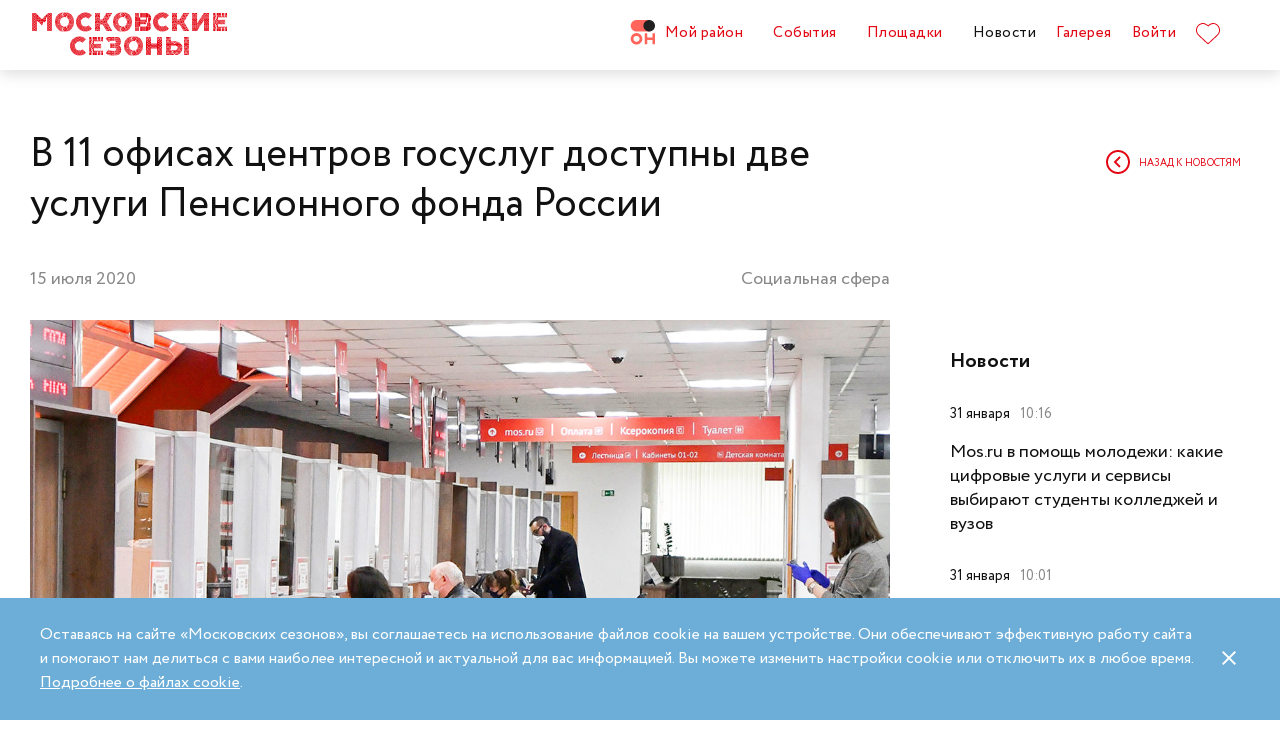

--- FILE ---
content_type: text/html; charset=UTF-8
request_url: https://moscowseasons.com/news/v-11-ofisakh-tsentrov-gosuslug-dostupny-dve-uslugi-pensionnogo-fonda-rossii/
body_size: 87705
content:
<!DOCTYPE html>
<html xmlns="http://www.w3.org/1999/xhtml" lang="ru">

<head>
  <meta charset="UTF-8">
  <meta http-equiv="content-type" content="text/html; charset=utf-8">
  <meta name="viewport" content="width=device-width, initial-scale=1.0, maximum-scale=1.0, minimum-scale=1.0">

  <link rel="dns-prefetch">
  <link rel="dns-prefetch" href="https://www.googleadservices.com" crossorigin>
  <link rel="preconnect" href="https://www.google-analytics.com" crossorigin>
  <link rel="dns-prefetch" href="https://www.googletagmanager.com" crossorigin>

  <link rel="preload" crossorigin href="https://moscowseasons.com/fonts/circe-ot/Circe-Regular.woff" as="font">
  <link rel="preload" crossorigin href="https://moscowseasons.com/fonts/moscowpattern/Moscowpattern2-Regular.woff" as="font">
  <link rel="preload" crossorigin href="https://moscowseasons.com/fonts/circe-ot/Circe-Bold.woff" as="font">
  <link rel="preload" crossorigin href="https://moscowseasons.com/fonts/circe-ot/Circe-Light.woff" as="font">

  <title>В 11 офисах центров госуслуг доступны две услуги Пенсионного фонда России</title>
  <meta name="og:title" content="В 11 офисах центров госуслуг доступны две услуги Пенсионного фонда России">
<meta name="description" content="В центрах «Мои документы» москвичи могут получить сведения о трудовой деятельности, содержащиеся в индивидуальном лицевом счете, а также оформить справку о статусе предпенсионера.">
<meta name="og:description" content="В центрах «Мои документы» москвичи могут получить сведения о трудовой деятельности, содержащиеся в индивидуальном лицевом счете, а также оформить справку о статусе предпенсионера.">
<meta name="og:image" content="https://moscowseasons.com/uploads/2020/07/15/5f0ec6169da94.jpg">
<meta name="og:type" content="article">
<meta name="og:url" content="https://moscowseasons.com/news/v-11-ofisakh-tsentrov-gosuslug-dostupny-dve-uslugi-pensionnogo-fonda-rossii/">
<meta name="csrf-param" content="_csrf-frontend">
<meta name="csrf-token" content="AE7wr7XQUPN6PXJIFsmrn_RH6iFgf7c9Jtw-79ULloV1AZfrhJ0HuFcFLRdwg8rSkg3ZVTUg5X5lqm2co0P5yA==">

<link href="https://moscowseasons.com/news/v-11-ofisakh-tsentrov-gosuslug-dostupny-dve-uslugi-pensionnogo-fonda-rossii/" rel="canonical">
<link href="/assets/807f7f9e/css/swiper.min.css?v=1585549078" rel="stylesheet">
<link href="/assets/46b50ce4/dist/jquery.fancybox.min.css?v=1585549058" rel="stylesheet">
<link href="/css/stylus.css?v=1719626078" rel="stylesheet">
<link href="/css/index.css?v=1719626078" rel="stylesheet">  
  <link rel="apple-touch-icon" sizes="180x180" href="/images/favicon/apple-touch-icon.png">
  <link rel="icon" type="image/png" sizes="32x32" href="/images/favicon/favicon-32x32.png">
  <link rel="icon" type="image/png" sizes="16x16" href="/images/favicon/favicon-16x16.png">
  <link rel="manifest" href="/images/favicon/site.webmanifest">
  <link rel="mask-icon" href="/images/favicon/safari-pinned-tab.svg" color="#5bbad5">
  <link rel="shortcut icon" href="/images/favicon/favicon.ico">
  <meta name="msapplication-TileColor" content="#ffffff">
  <meta name="msapplication-config" content="/images/favicon/browserconfig.xml">
  <meta name="theme-color" content="#ffffff">
  <meta name="mailru-verification" content="bb2c7137c86b598e" />

</head>

<body>
  
  <section class="page-wrapper">

    <!--  -->
<header class="header compensate-for-scrollbar" style="transition: opacity .5s;">
  <div id="site-header-pjax-container" class="max-width" data-pjax-container="" data-pjax-timeout="1000">
  <div class="header__inner">
          <a class="header__logo -letters" href="/">МОСКОВСКИЕ <br>СЕЗОНЫ</a>      </div>

  <div class="header__inner -desktop"><div class="header__item -main"><a href="/district/" class="header__item-text"><div class="header__item-icon"><span class="icon icon-raw icon-district-ru"><svg width="25" height="25" viewBox="0 0 25 25" fill="none" xmlns="http://www.w3.org/2000/svg">
<path d="M3.68305 19.9845C3.83857 20.3376 4.05421 20.6407 4.32918 20.894C4.60534 21.1489 4.93041 21.3453 5.30518 21.4864C5.68035 21.6275 6.08117 21.698 6.50484 21.698C6.92972 21.698 7.32533 21.6275 7.69328 21.4864C8.06164 21.3453 8.3831 21.1489 8.65926 20.894C8.93583 20.6407 9.15387 20.3376 9.31781 19.9845C9.48055 19.633 9.56112 19.2434 9.56112 18.8213C9.56112 18.398 9.48055 18.0065 9.31781 17.6465C9.15387 17.2866 8.93583 16.9799 8.65926 16.7266C8.3831 16.4733 8.06164 16.2753 7.69328 16.1342C7.32533 15.9931 6.92972 15.9222 6.50484 15.9222C6.08117 15.9222 5.68035 15.9931 5.30518 16.1342C4.93041 16.2753 4.60534 16.4733 4.32918 16.7266C4.05421 16.9799 3.83857 17.2866 3.68305 17.6465C3.52713 18.0065 3.44977 18.398 3.44977 18.8213C3.44977 19.2434 3.52713 19.633 3.68305 19.9845ZM11.8109 21.1164C11.4999 21.8155 11.0786 22.4183 10.5479 22.9249C10.0176 23.4328 9.406 23.8312 8.71298 24.1202C8.01835 24.4096 7.28364 24.5547 6.50484 24.5547C5.72685 24.5547 4.99094 24.4096 4.29792 24.1202C3.60489 23.8312 2.99324 23.4328 2.46295 22.9249C1.93266 22.4183 1.511 21.8155 1.19956 21.1164C0.888921 20.4182 0.733398 19.6538 0.733398 18.8213C0.733398 18.0032 0.888921 17.2421 1.19956 16.5354C1.511 15.8312 1.93266 15.2211 2.46295 14.7061C2.99324 14.1914 3.60489 13.7894 4.29792 13.5008C4.99094 13.211 5.72685 13.0663 6.50484 13.0663C7.28364 13.0663 8.01835 13.211 8.71298 13.5008C9.406 13.7894 10.0176 14.1914 10.5479 14.7061C11.0786 15.2211 11.4999 15.8312 11.8109 16.5354C12.122 17.2421 12.2775 18.0032 12.2775 18.8213C12.2775 19.6538 12.122 20.4182 11.8109 21.1164Z" fill="#FF655B"/>
<path d="M0.733398 5.78227C0.733398 4.96419 0.888914 4.20262 1.19915 3.49637C1.51099 2.79213 1.93226 2.18207 2.46295 1.66701C2.99324 1.15155 3.60489 0.750335 4.29792 0.460941C4.99214 0.171948 5.72685 0.0268474 6.50524 0.0268474H19.0125C19.1604 0.0268474 19.2799 0.1467 19.2799 0.293801V11.2487C19.2799 11.3958 19.1604 11.5156 19.0125 11.5156H6.50524C5.72685 11.5156 4.99214 11.3705 4.29792 11.0815C3.60489 10.7921 2.99324 10.3937 2.46295 9.88587C1.93226 9.37883 1.51099 8.7764 1.19915 8.07657C0.888914 7.37914 0.733398 6.61397 0.733398 5.78227Z" fill="#FF655B"/>
<path d="M13.8965 8.0768C14.2075 8.77583 14.6292 9.37907 15.1595 9.8853C15.6898 10.3935 16.3018 10.7916 16.9944 11.081C17.6891 11.3704 18.4238 11.5146 19.2034 11.5146C19.981 11.5146 20.7169 11.3704 21.4095 11.081C22.1025 10.7916 22.7142 10.3935 23.2449 9.8853C23.7752 9.37907 24.1968 8.77583 24.5083 8.0768C24.8193 7.37896 24.9748 6.61379 24.9748 5.78209C24.9748 4.96401 24.8193 4.20204 24.5083 3.49619C24.1968 2.79155 23.7752 2.18189 23.2449 1.66683C22.7142 1.15137 22.1025 0.750155 21.4095 0.460761C20.7169 0.171367 19.981 0.0270738 19.2034 0.0270738C18.4238 0.0270738 17.6891 0.171367 16.9944 0.460761C16.3018 0.750155 15.6898 1.15137 15.1595 1.66683C14.6292 2.18189 14.2075 2.79155 13.8965 3.49619C13.5859 4.20204 13.4299 4.96401 13.4299 5.78209C13.4299 6.61379 13.5859 7.37896 13.8965 8.0768Z" fill="#212121"/>
<path d="M14.9888 13.363H16.9456C17.1192 13.363 17.2603 13.4884 17.2603 13.6436V17.1339C17.2603 17.289 17.401 17.4145 17.5749 17.4145H22.1002C22.2738 17.4145 22.4144 17.289 22.4144 17.1339V13.6436C22.4144 13.4884 22.5555 13.363 22.7291 13.363H24.6859C24.8595 13.363 25.0001 13.4884 25.0001 13.6436V23.978C25.0001 24.1327 24.8595 24.2585 24.6859 24.2585H22.7291C22.5555 24.2585 22.4144 24.1327 22.4144 23.978V20.1838C22.4144 20.0287 22.2738 19.9032 22.1002 19.9032H17.5749C17.401 19.9032 17.2603 20.0287 17.2603 20.1838V23.978C17.2603 24.1327 17.1192 24.2585 16.9456 24.2585H14.9888C14.8153 24.2585 14.6746 24.1327 14.6746 23.978V13.6436C14.6746 13.4884 14.8153 13.363 14.9888 13.363Z" fill="#FF655B"/>
</svg>
</span></div>Мой район</a></div>
<div class="header__item -main"><a href="/event/" class="header__item-text"><span>События</span></a></div>
<div class="header__item -main"><a href="/ploshchadki/" class="header__item-text"><span>Площадки</span></a></div>
<div class="header__item"><a href="/news/" class="header__item-text -active"><span>Новости</span></a></div>
<div class="header__item"><a href="/galleries/" class="header__item-text"><span>Галерея</span></a></div>
<div class="header__item" data-fancybox-moscowseasons="" data-type="ajax" data-src="/site/login/"><a class="header__item-text" href="javascript:;">Войти</a></div>
<div class="header__item"><a class="header__item-text" href="/favorites/"><div class="header__item-icon" data-main-favorites><span class="icon icon-raw icon-like-outline"><svg width="24px" height="21px" viewBox="0 0 24 21">
<path fill="#E30613" d="M12,21c-0.3,0-0.6-0.1-0.9-0.3l-9-8.4C0.8,10.9,0,9.1,0,7.2c0-1.9,0.8-3.7,2.1-5.1C3.5,0.7,5.3,0,7.2,0
	c1.8,0,3.4,1.1,4.8,2.3C13.5,1,15.4,0,17.3,0c1.8,0,3.4,0.9,4.6,2.1C23.3,3.5,24,5.3,24,7.2c0,1.9-0.7,3.7-2.1,5.1l-9,8.4
	C12.7,20.9,12.4,21,12,21z M7.2,1C5.6,1,4,1.7,2.8,2.8C1.6,4,1,5.5,1,7.2c0,1.7,0.6,3.2,1.8,4.4l9,8.4c0.2,0.2,0.3,0.1,0.4,0l9-8.4
	c1.2-1.1,1.8-2.7,1.8-4.4c0-1.7-0.6-3.2-1.8-4.4c-1-1-2.3-1.8-3.8-1.8c-1.8,0-3.6,1.1-4.9,2.3l-0.3,0.3l-0.3-0.3
	C10.5,2.3,8.8,1,7.2,1z"/>
</svg>
</span></div>
    </a></div></div><button type="button" class="header__humburger-menu -mobile" data-fancybox-moscowseasons="" data-type="inline" data-src="#modal-mobile-menu"><span class="icon icon-raw icon-humburger-menu"><svg width="22px" height="16px" viewBox="-1 -1 22 16">
    <rect class="hamburger-menu__top" fill="#EB1B1B" width="20" height="2"/>
    <rect class="hamburger-menu__middle" y="6" fill="#EB1B1B" width="20" height="2"/>
    <rect class="hamburger-menu__bottom" y="12" fill="#EB1B1B" width="20" height="2"/>
</svg>
</span></button>
<div style="display:none;" id="modal-mobile-menu">
  <div class="modal mobile-menu">
    <div class="modal-mobile-menu">

      <div class="modal__close" onclick="$.fancybox.close();">
        <span class="icon icon-cross"><svg xmlns="http://www.w3.org/2000/svg" width="18" height="18" viewBox="0 0 18 18">
  <path fill="#202020" fill-rule="evenodd" d="M558.717514,38.8388348 L552,45.5563492 L554.12132,47.6776695 L560.838835,40.9601551 L567.556349,47.6776695 L569.67767,45.5563492 L562.960155,38.8388348 L569.67767,32.1213203 L567.556349,30 L560.838835,36.7175144 L554.12132,30 L552,32.1213203 L558.717514,38.8388348 Z" opacity=".5" transform="matrix(-1 0 0 1 569.678 -30)"/>
</svg>
</span>      </div>

      <div class="modal__body">
        <div class="modal-mobile-menu__header">
          <a class="header__logo" href="/"><img width="182" alt="Logo MoscowSeasons" data-src="/images/icon-ms-logo-white-ru.svg"></a>          <!-- 
          <div class="locale-switcher">
            <a class="locale-switcher__item footer__main-text" href="/ru/">Рус</a>
            <a class="locale-switcher__item footer__main-text" href="/en/">Eng</a>
            <a class="locale-switcher__item footer__main-text" href="/zh-cn/">中文</a>
          </div> -->

        </div>

        <div class="modal-mobile-menu__content">

                      <div class="header__item -absolute"><a class="header__item-text" href="javascript:;" data-fancybox-moscowseasons="" data-type="ajax" data-src="/site/login/">Войти</a></div>
                      
          <div><div class="header__item"><a class="header__item-text" href="/district/">Мой район</a></div>
<div class="header__item"><a class="header__item-text" href="/event/"><span>События</span></a></div>
<div class="header__item"><a class="header__item-text" href="/ploshchadki/"><span>Площадки</span></a></div>
<div class="header__item"><a class="header__item-text" href="/guide/"><span>Гид</span></a></div>
<div class="header__item"><a class="header__item-text" href="/news/"><span>Новости</span></a></div>
<div class="header__item"><a class="header__item-text" href="/galleries/"><span>Галерея</span></a></div>
<div class="header__item"><a class="header__item-text" href="/favorites/"><div class="header__item-icon mobile-menu-favorites"></div></a></div></div>
          <div class="footer__apps">
            <p class="footer__apps-title">
              Скачать мобильное приложение «Московские сезоны»            </p>
            <div class="footer__apps-list">
              <a class="footer__apps-item" href="https://play.google.com/store/apps/details?id=ru.moscowseasons.moscowfest" rel="noreferrer noopener" target="_blank"><span class="icon icon-raw ru/icon-google-play-ru"><svg height="40px" viewBox="0 0 135 40">
<path d="M130,40H5c-2.8,0-5-2.2-5-5V5c0-2.8,2.2-5,5-5h125c2.8,0,5,2.2,5,5v30C135,37.8,132.8,40,130,40z"/>
<path fill="#A6A6A6" d="M130,0.8c2.3,0,4.2,1.9,4.2,4.2v30c0,2.3-1.9,4.2-4.2,4.2H5c-2.3,0-4.2-1.9-4.2-4.2V5c0-2.3,1.9-4.2,4.2-4.2
	L130,0.8 M130,0H5C2.2,0,0,2.3,0,5v30c0,2.8,2.2,5,5,5h125c2.8,0,5-2.2,5-5V5C135,2.3,132.8,0,130,0L130,0z"/>
<path fill="#FFFFFF" d="M68.1,21.8c-2.4,0-4.3,1.8-4.3,4.3c0,2.4,1.9,4.3,4.3,4.3s4.3-1.8,4.3-4.3C72.4,23.5,70.5,21.8,68.1,21.8z
	 M68.1,28.6c-1.3,0-2.4-1.1-2.4-2.6s1.1-2.6,2.4-2.6s2.4,1,2.4,2.6C70.5,27.5,69.4,28.6,68.1,28.6z M58.8,21.8
	c-2.4,0-4.3,1.8-4.3,4.3c0,2.4,1.9,4.3,4.3,4.3c2.4,0,4.3-1.8,4.3-4.3C63.1,23.5,61.2,21.8,58.8,21.8z M58.8,28.6
	c-1.3,0-2.4-1.1-2.4-2.6s1.1-2.6,2.4-2.6c1.3,0,2.4,1,2.4,2.6C61.2,27.5,60.1,28.6,58.8,28.6z M47.7,23.1v1.8H52
	c-0.1,1-0.5,1.8-1,2.3c-0.6,0.6-1.6,1.3-3.3,1.3c-2.7,0-4.7-2.1-4.7-4.8s2.1-4.8,4.7-4.8c1.4,0,2.5,0.6,3.3,1.3l1.3-1.3
	c-1.1-1-2.5-1.8-4.5-1.8c-3.6,0-6.7,3-6.7,6.6s3.1,6.6,6.7,6.6c2,0,3.4-0.6,4.6-1.9c1.2-1.2,1.6-2.9,1.6-4.2c0-0.4,0-0.8-0.1-1.1
	H47.7z M93.1,24.5c-0.4-1-1.4-2.7-3.6-2.7s-4,1.7-4,4.3c0,2.4,1.8,4.3,4.2,4.3c1.9,0,3.1-1.2,3.5-1.9l-1.4-1
	c-0.5,0.7-1.1,1.2-2.1,1.2s-1.6-0.4-2.1-1.3l5.7-2.4L93.1,24.5z M87.3,25.9c0-1.6,1.3-2.5,2.2-2.5c0.7,0,1.4,0.4,1.6,0.9L87.3,25.9z
	 M82.6,30h1.9V17.5h-1.9V30z M79.6,22.7L79.6,22.7c-0.5-0.5-1.3-1-2.3-1c-2.1,0-4.1,1.9-4.1,4.3s1.9,4.2,4.1,4.2c1,0,1.8-0.5,2.2-1
	h0.1v0.6c0,1.6-0.9,2.5-2.3,2.5c-1.1,0-1.9-0.8-2.1-1.5l-1.6,0.7c0.5,1.1,1.7,2.5,3.8,2.5c2.2,0,4-1.3,4-4.4V22h-1.8
	C79.6,22,79.6,22.7,79.6,22.7z M77.4,28.6c-1.3,0-2.4-1.1-2.4-2.6s1.1-2.6,2.4-2.6s2.3,1.1,2.3,2.6C79.7,27.5,78.7,28.6,77.4,28.6z
	 M101.8,17.5h-4.5V30h1.9v-4.7h2.6c2.1,0,4.1-1.5,4.1-3.9S103.9,17.5,101.8,17.5z M101.9,23.5h-2.7v-4.3h2.7c1.4,0,2.2,1.2,2.2,2.1
	C104,22.4,103.2,23.5,101.9,23.5z M113.4,21.7c-1.4,0-2.8,0.6-3.3,1.9l1.7,0.7c0.4-0.7,1-0.9,1.7-0.9c1,0,1.9,0.6,2,1.6v0.1
	c-0.3-0.2-1.1-0.5-1.9-0.5c-1.8,0-3.6,1-3.6,2.8c0,1.7,1.5,2.8,3.1,2.8c1.3,0,1.9-0.6,2.4-1.2h0.1v1h1.8v-4.8
	C117.2,23,115.5,21.7,113.4,21.7z M113.2,28.6c-0.6,0-1.5-0.3-1.5-1.1c0-1,1.1-1.3,2-1.3c0.8,0,1.2,0.2,1.7,0.4
	C115.2,27.8,114.2,28.6,113.2,28.6z M123.7,22l-2.1,5.4h-0.1l-2.2-5.4h-2l3.3,7.6l-1.9,4.2h1.9l5.1-11.8H123.7z M106.9,30h1.9V17.5
	h-1.9V30z"/>
<path fill="url(#SVGID_1_)" d="M10.4,7.5C10.1,7.8,10,8.3,10,8.9V31c0,0.6,0.2,1.1,0.5,1.4l0.1,0.1L23,20.1V20v-0.1L10.4,7.5
	L10.4,7.5z"/>
<path fill="url(#SVGID_2_)" d="M27,24.3l-4.1-4.1V20v-0.1l4.1-4.1l0.1,0.1l4.9,2.8c1.4,0.8,1.4,2.1,0,2.9L27,24.3L27,24.3z"/>
<path fill="url(#SVGID_3_)" d="M27.1,24.2L22.9,20L10.4,32.5c0.5,0.5,1.2,0.5,2.1,0.1L27.1,24.2"/>
<path fill="url(#SVGID_4_)" d="M27.1,15.8L12.5,7.5c-0.9-0.5-1.6-0.4-2.1,0.1L22.9,20L27.1,15.8z"/>
<path opacity="0.2" enable-background="new    " d="M27,24.1l-14.5,8.2c-0.8,0.5-1.5,0.4-2,0l0,0l-0.1,0.1l0,0l0.1,0.1l0,0
	c0.5,0.4,1.2,0.5,2,0L27,24.1L27,24.1z"/>
<path opacity="0.12" enable-background="new    " d="M10.4,32.3C10.1,32,10,31.5,10,30.9V31c0,0.6,0.2,1.1,0.5,1.4v-0.1H10.4z"/>
<path opacity="0.12" enable-background="new    " d="M32,21.3l-5,2.8l0.1,0.1l4.9-2.8c0.7-0.4,1-0.9,1-1.4l0,0
	C33,20.5,32.6,20.9,32,21.3z"/>
<path opacity="0.25" fill="#FFFFFF" enable-background="new    " d="M12.5,7.6L32,18.7c0.6,0.4,1,0.8,1,1.3l0,0c0-0.5-0.3-1-1-1.4
	L12.5,7.6C11.1,6.7,10,7.3,10,8.9V9C10,7.5,11.1,6.8,12.5,7.6z"/>
<path fill="#FFFFFF" stroke="#FFFFFF" stroke-width="0.2" stroke-miterlimit="10" d="M42.1,14.3h-0.7v-2H42c0.5-0.4,0.8-1.2,0.8-2.3
	V7h4v5.3h0.7v2h-0.7V13h-4.6v1.3H42.1z M43.5,10c0,0.9-0.2,1.7-0.6,2.3h3V7.7h-2.5L43.5,10L43.5,10z"/>
<path fill="#FFFFFF" stroke="#FFFFFF" stroke-width="0.2" stroke-miterlimit="10" d="M53.4,12.2c-0.6,0.6-1.3,0.9-2.2,0.9
	s-1.6-0.3-2.2-0.9c-0.6-0.6-0.9-1.3-0.9-2.2s0.3-1.6,0.9-2.2c0.6-0.6,1.3-0.9,2.2-0.9s1.6,0.3,2.2,0.9c0.6,0.6,0.9,1.3,0.9,2.2
	C54.3,10.9,54,11.6,53.4,12.2z M49.6,11.7c0.4,0.4,1,0.7,1.6,0.7s1.2-0.2,1.6-0.7c0.4-0.4,0.7-1,0.7-1.7s-0.2-1.3-0.7-1.7
	c-0.4-0.4-1-0.7-1.6-0.7S50,7.8,49.6,8.3c-0.4,0.4-0.7,1-0.7,1.7S49.1,11.3,49.6,11.7z"/>
<path fill="#FFFFFF" stroke="#FFFFFF" stroke-width="0.2" stroke-miterlimit="10" d="M58.2,13.1c-0.9,0-1.6-0.3-2.2-0.9
	c-0.6-0.6-0.9-1.3-0.9-2.2s0.3-1.6,0.9-2.2c0.6-0.6,1.3-0.9,2.2-0.9s1.6,0.3,2.2,1l-0.5,0.5c-0.4-0.5-1-0.8-1.7-0.8S57,7.8,56.5,8.3
	c-0.5,0.4-0.7,1-0.7,1.7s0.2,1.3,0.7,1.7c0.4,0.4,1,0.7,1.7,0.7s1.3-0.3,1.8-0.9l0.5,0.5c-0.3,0.3-0.6,0.6-1,0.8
	C59.1,13,58.7,13.1,58.2,13.1z"/>
<path fill="#FFFFFF" stroke="#FFFFFF" stroke-width="0.2" stroke-miterlimit="10" d="M63.7,13h-0.8V7.7h-1.7V7h4.1v0.7h-1.7L63.7,13
	L63.7,13z"/>
<path fill="#FFFFFF" stroke="#FFFFFF" stroke-width="0.2" stroke-miterlimit="10" d="M70.6,7l-2.3,5.1c-0.3,0.7-0.8,1.1-1.4,1.1
	c-0.2,0-0.4,0-0.6-0.1l0.2-0.7c0.1,0.1,0.3,0.1,0.4,0.1c0.2,0,0.3,0,0.4-0.1s0.2-0.2,0.3-0.4l0.2-0.5l-2-4.4h0.9l1.5,3.4l0,0L69.7,7
	H70.6z"/>
<path fill="#FFFFFF" stroke="#FFFFFF" stroke-width="0.2" stroke-miterlimit="10" d="M71.5,13V7h4.3v6H75V7.7h-2.8V13H71.5z"/>
<path fill="#FFFFFF" stroke="#FFFFFF" stroke-width="0.2" stroke-miterlimit="10" d="M77.2,13V7H78v2.6h3V7h0.8v6H81v-2.7h-3V13
	H77.2z"/>
<path fill="#FFFFFF" stroke="#FFFFFF" stroke-width="0.2" stroke-miterlimit="10" d="M88.1,12.2c-0.6,0.6-1.3,0.9-2.2,0.9
	c-0.9,0-1.6-0.3-2.2-0.9c-0.6-0.6-0.9-1.3-0.9-2.2s0.3-1.6,0.9-2.2s1.3-0.9,2.2-0.9c0.9,0,1.6,0.3,2.2,0.9S89,9.1,89,10
	C88.9,10.9,88.6,11.6,88.1,12.2z M84.2,11.7c0.4,0.4,1,0.7,1.6,0.7s1.2-0.2,1.6-0.7c0.4-0.4,0.7-1,0.7-1.7s-0.2-1.3-0.7-1.7
	c-0.4-0.4-1-0.7-1.6-0.7s-1.2,0.2-1.6,0.7c-0.4,0.4-0.7,1-0.7,1.7S83.8,11.3,84.2,11.7z"/>
<path fill="#FFFFFF" stroke="#FFFFFF" stroke-width="0.2" stroke-miterlimit="10" d="M92.1,13V7h2.2c0.5,0,0.9,0.2,1.2,0.5
	C95.8,7.8,96,8.2,96,8.6c0,0.3-0.1,0.5-0.2,0.8c-0.1,0.2-0.3,0.4-0.6,0.5l0,0c0.3,0.1,0.5,0.3,0.7,0.5s0.3,0.5,0.3,0.9
	c0,0.5-0.2,0.9-0.5,1.2c-0.4,0.3-0.8,0.5-1.3,0.5H92.1z M92.9,9.6h1.4c0.3,0,0.5-0.1,0.7-0.3s0.3-0.4,0.3-0.6S95.1,8.2,95,8
	c-0.2-0.2-0.4-0.3-0.7-0.3h-1.4V9.6z M92.9,12.3h1.6c0.3,0,0.5-0.1,0.7-0.3s0.3-0.4,0.3-0.7c0-0.2-0.1-0.5-0.3-0.7
	c-0.2-0.2-0.4-0.3-0.7-0.3H93L92.9,12.3L92.9,12.3z"/>
</svg>
</span></a>
              <a class="footer__apps-item" href="https://apps.apple.com/ru/app/moscow-fest-гид-по-фестивальной-москве/id1272698802" rel="noreferrer noopener" target="_blank"><span class="icon icon-raw ru/icon-app-store-ru"><svg width="120px" height="40px" viewBox="0 0 120 40">
<path fill="#A6A6A6" d="M110.1,0H9.5C9.2,0,8.8,0,8.4,0C8.1,0,7.8,0,7.5,0c-0.7,0-1.3,0.1-2,0.2C4.9,0.3,4.2,0.5,3.6,0.8
	C3,1.1,2.5,1.5,2,2C1.5,2.5,1.1,3,0.8,3.6C0.5,4.2,0.3,4.9,0.2,5.5C0.1,6.2,0,6.9,0,7.5c0,0.3,0,0.6,0,0.9v23.1c0,0.3,0,0.6,0,0.9
	c0,0.7,0.1,1.3,0.2,2c0.1,0.7,0.3,1.3,0.6,1.9C1.1,37,1.5,37.5,2,38c0.5,0.5,1,0.9,1.6,1.2c0.6,0.3,1.2,0.5,1.9,0.6
	c0.7,0.1,1.3,0.2,2,0.2c0.3,0,0.6,0,0.9,0c0.4,0,0.7,0,1.1,0h100.6c0.4,0,0.7,0,1.1,0c0.3,0,0.6,0,0.9,0c0.7,0,1.3-0.1,2-0.2
	c0.7-0.1,1.3-0.3,1.9-0.6c0.6-0.3,1.1-0.7,1.6-1.2c0.5-0.5,0.9-1,1.2-1.6c0.3-0.6,0.5-1.2,0.6-1.9c0.1-0.7,0.2-1.3,0.2-2
	c0-0.3,0-0.6,0-0.9c0-0.4,0-0.7,0-1.1V9.5c0-0.4,0-0.7,0-1.1c0-0.3,0-0.6,0-0.9c0-0.7-0.1-1.3-0.2-2c-0.1-0.7-0.3-1.3-0.6-1.9
	c-0.6-1.2-1.6-2.2-2.8-2.8c-0.6-0.3-1.2-0.5-1.9-0.6c-0.7-0.1-1.3-0.2-2-0.2c-0.3,0-0.6,0-0.9,0C110.9,0,110.5,0,110.1,0L110.1,0z"
	/>
<path d="M8.4,39.1c-0.3,0-0.6,0-0.9,0c-0.6,0-1.3-0.1-1.9-0.2c-0.6-0.1-1.1-0.3-1.7-0.5c-0.5-0.3-1-0.6-1.4-1
	c-0.4-0.4-0.8-0.9-1-1.4c-0.3-0.5-0.4-1.1-0.5-1.7c-0.1-0.6-0.2-1.2-0.2-1.9c0-0.2,0-0.9,0-0.9V8.4c0,0,0-0.7,0-0.9
	c0-0.6,0.1-1.3,0.2-1.9C1.1,5.1,1.3,4.5,1.6,4c0.3-0.5,0.6-1,1-1.4C3,2.2,3.5,1.9,4,1.6c0.5-0.3,1.1-0.4,1.7-0.5
	c0.6-0.1,1.2-0.2,1.9-0.2l0.9,0h102.8l0.9,0c0.6,0,1.2,0.1,1.9,0.2c0.6,0.1,1.1,0.3,1.7,0.5c1,0.5,1.9,1.4,2.4,2.4
	c0.3,0.5,0.4,1.1,0.5,1.6c0.1,0.6,0.2,1.3,0.2,1.9c0,0.3,0,0.6,0,0.9c0,0.4,0,0.7,0,1.1v20.9c0,0.4,0,0.7,0,1.1c0,0.3,0,0.6,0,0.9
	c0,0.6-0.1,1.2-0.2,1.9c-0.1,0.6-0.3,1.1-0.5,1.7c-0.3,0.5-0.6,1-1,1.4c-0.4,0.4-0.9,0.8-1.4,1c-0.5,0.3-1.1,0.5-1.7,0.5
	c-0.6,0.1-1.2,0.2-1.9,0.2c-0.3,0-0.6,0-0.9,0l-1.1,0L8.4,39.1z"/>
<path fill="#FFFFFF" d="M24.8,20.3c0-1.7,0.9-3.3,2.4-4.2c-0.9-1.3-2.4-2.1-4-2.2c-1.7-0.2-3.3,1-4.2,1
	c-0.9,0-2.2-1-3.6-1c-1.9,0.1-3.6,1.1-4.5,2.7c-1.9,3.3-0.5,8.3,1.4,11c0.9,1.3,2,2.8,3.4,2.8c1.4-0.1,1.9-0.9,3.6-0.9
	c1.7,0,2.1,0.9,3.6,0.9c1.5,0,2.4-1.3,3.3-2.7c0.7-0.9,1.2-2,1.5-3.1C25.9,24,24.8,22.2,24.8,20.3z"/>
<path fill="#FFFFFF" d="M22,12.2c0.8-1,1.2-2.2,1.1-3.5c-1.2,0.1-2.4,0.7-3.2,1.7c-0.8,0.9-1.2,2.1-1.1,3.4
	C20.1,13.8,21.2,13.2,22,12.2z"/>
<path fill="#FFFFFF" d="M42.3,27.1h-4.7l-1.1,3.4h-2l4.5-12.4H41l4.5,12.4h-2L42.3,27.1z M38.1,25.6h3.8L40,20.1h-0.1L38.1,25.6z"/>
<path fill="#FFFFFF" d="M55.2,26c0,2.8-1.5,4.6-3.8,4.6c-1.2,0.1-2.3-0.6-2.8-1.6h0v4.5h-1.9v-12h1.8v1.5h0c0.6-1,1.7-1.6,2.9-1.6
	C53.6,21.3,55.2,23.2,55.2,26z M53.2,26c0-1.8-0.9-3-2.4-3c-1.4,0-2.4,1.2-2.4,3c0,1.8,1,3,2.4,3C52.3,29,53.2,27.8,53.2,26z"/>
<path fill="#FFFFFF" d="M65.1,26c0,2.8-1.5,4.6-3.8,4.6c-1.2,0.1-2.3-0.6-2.8-1.6h0v4.5h-1.9v-12h1.8v1.5h0c0.6-1,1.7-1.6,2.9-1.6
	C63.6,21.3,65.1,23.2,65.1,26z M63.2,26c0-1.8-0.9-3-2.4-3c-1.4,0-2.4,1.2-2.4,3c0,1.8,1,3,2.4,3C62.3,29,63.2,27.8,63.2,26L63.2,26
	z"/>
<path fill="#FFFFFF" d="M71.7,27c0.1,1.2,1.3,2,3,2c1.6,0,2.7-0.8,2.7-1.9c0-1-0.7-1.5-2.3-1.9l-1.6-0.4c-2.3-0.6-3.3-1.6-3.3-3.3
	c0-2.1,1.9-3.6,4.5-3.6c2.6,0,4.4,1.5,4.5,3.6h-1.9c-0.1-1.2-1.1-2-2.6-2s-2.5,0.8-2.5,1.9c0,0.9,0.7,1.4,2.3,1.8l1.4,0.3
	c2.5,0.6,3.6,1.6,3.6,3.4c0,2.3-1.9,3.8-4.8,3.8c-2.8,0-4.6-1.4-4.7-3.7L71.7,27z"/>
<path fill="#FFFFFF" d="M83.3,19.3v2.1h1.7v1.5h-1.7v5c0,0.8,0.3,1.1,1.1,1.1c0.2,0,0.4,0,0.6,0v1.5c-0.3,0.1-0.7,0.1-1,0.1
	c-1.8,0-2.5-0.7-2.5-2.4v-5.2h-1.3v-1.5h1.3v-2.1H83.3z"/>
<path fill="#FFFFFF" d="M86.1,26c0-2.8,1.7-4.6,4.3-4.6c2.6,0,4.3,1.8,4.3,4.6c0,2.9-1.7,4.6-4.3,4.6C87.7,30.6,86.1,28.8,86.1,26z
	 M92.8,26c0-2-0.9-3.1-2.4-3.1S88,24,88,26c0,2,0.9,3.1,2.4,3.1S92.8,27.9,92.8,26L92.8,26z"/>
<path fill="#FFFFFF" d="M96.2,21.4H98V23h0c0.2-1,1.2-1.7,2.2-1.6c0.2,0,0.4,0,0.6,0.1v1.7c-0.3-0.1-0.6-0.1-0.8-0.1
	c-1,0-1.9,0.8-1.9,1.8c0,0.1,0,0.2,0,0.3v5.4h-1.9L96.2,21.4z"/>
<path fill="#FFFFFF" d="M109.4,27.8c-0.2,1.6-1.9,2.8-3.9,2.8c-2.6,0-4.3-1.8-4.3-4.6c0-2.8,1.6-4.7,4.2-4.7c2.5,0,4.1,1.7,4.1,4.5
	v0.6h-6.4v0.1c-0.1,1.3,0.8,2.4,2.1,2.6c0.1,0,0.2,0,0.3,0c0.9,0.1,1.8-0.4,2.1-1.3L109.4,27.8z M103.1,25.1h4.5
	c0.1-1.2-0.9-2.2-2.1-2.3c-0.1,0-0.1,0-0.2,0C104.1,22.8,103.1,23.8,103.1,25.1C103.1,25.1,103.1,25.1,103.1,25.1z"/>
<path fill="#FFFFFF" d="M36.7,11.3h0.8c0.5,0.1,1-0.3,1.1-0.9c0,0,0-0.1,0-0.1c0-0.6-0.4-0.9-1.1-0.9c-0.6-0.1-1.1,0.3-1.2,0.9
	c0,0,0,0,0,0h-0.9c0.1-1,0.9-1.8,2-1.8c0,0,0.1,0,0.1,0c1.2,0,2,0.7,2,1.6c0,0.7-0.4,1.2-1.1,1.4v0.1c0.8,0,1.4,0.7,1.3,1.4
	c-0.1,1.1-1.1,1.9-2.2,1.8c0,0,0,0,0,0c-1.1,0.1-2.1-0.6-2.2-1.7c0,0,0,0,0-0.1h0.9c0.1,0.6,0.6,0.9,1.4,0.9s1.3-0.4,1.3-1
	c0-0.6-0.5-1-1.3-1h-0.8V11.3z"/>
<path fill="#FFFFFF" d="M40.8,13.4c0-0.8,0.6-1.3,1.7-1.3l1.2-0.1v-0.4c0-0.5-0.3-0.7-0.9-0.7c-0.5,0-0.8,0.2-0.9,0.5H41
	c0.1-0.8,0.8-1.3,1.8-1.3c1.1,0,1.8,0.6,1.8,1.5v3.1h-0.9v-0.6h-0.1c-0.3,0.5-0.8,0.7-1.4,0.7c-0.7,0.1-1.4-0.5-1.5-1.2
	C40.8,13.5,40.8,13.5,40.8,13.4z M43.7,13v-0.4l-1.1,0.1c-0.6,0-0.9,0.3-0.9,0.6c0,0.4,0.4,0.6,0.8,0.6C43.1,14.1,43.7,13.7,43.7,13
	C43.7,13.1,43.7,13.1,43.7,13z"/>
<path fill="#FFFFFF" d="M47,10.9v3.8h-0.9v-4.5h3v0.7L47,10.9z"/>
<path fill="#FFFFFF" d="M54.4,12.4c0,1.4-0.7,2.3-1.9,2.3c-0.6,0-1.1-0.3-1.4-0.8h-0.1v2.2h-0.9v-6h0.9v0.7h0.1
	c0.3-0.5,0.8-0.8,1.4-0.8C53.7,10.1,54.4,11,54.4,12.4z M53.5,12.4c0-1-0.5-1.5-1.2-1.5c-0.7,0-1.2,0.6-1.2,1.5
	c0,0.9,0.5,1.5,1.2,1.5C53.1,14,53.5,13.4,53.5,12.4z"/>
<path fill="#FFFFFF" d="M55.6,16.3v-0.8c0.1,0,0.2,0,0.3,0c0.4,0,0.7-0.2,0.8-0.6l0.1-0.2l-1.6-4.5h1l1.1,3.6h0.1l1.1-3.6h0.9
	l-1.7,4.7c-0.4,1.1-0.8,1.4-1.7,1.4C55.9,16.3,55.7,16.3,55.6,16.3z"/>
<path fill="#FFFFFF" d="M60.1,13.4H61c0.1,0.4,0.5,0.6,1,0.6c0.6,0,1-0.3,1-0.7c0-0.4-0.3-0.6-1-0.6h-0.7V12h0.7
	c0.5,0,0.8-0.2,0.8-0.6c0-0.3-0.3-0.6-0.8-0.6c-0.5,0-0.9,0.2-0.9,0.6h-0.9c0.1-0.8,0.9-1.4,1.8-1.3c1.1,0,1.7,0.5,1.7,1.2
	c0,0.4-0.3,0.8-0.7,0.9v0.1c0.5,0.1,0.9,0.5,0.9,1c0,0.9-0.7,1.4-1.8,1.4C61,14.8,60.2,14.3,60.1,13.4z"/>
<path fill="#FFFFFF" d="M65.1,14.7v-4.5h0.9v3.1H66l2.1-3.1H69v4.5h-0.9v-3.1H68l-2.1,3.1L65.1,14.7z"/>
<path fill="#FFFFFF" d="M73.8,10.9h-1.4v3.8h-0.9v-3.8h-1.4v-0.7h3.7V10.9z"/>
<path fill="#FFFFFF" d="M78.6,13.5c-0.2,0.8-1.1,1.4-2,1.3c-1.1,0-2.1-0.9-2.1-2c0-0.1,0-0.2,0-0.3c-0.2-1.1,0.6-2.2,1.8-2.3
	c0.1,0,0.2,0,0.3,0c1.3,0,2,0.9,2,2.3v0.3h-3.2v0c-0.1,0.7,0.4,1.2,1.1,1.3c0,0,0.1,0,0.1,0c0.4,0.1,0.9-0.2,1.1-0.5L78.6,13.5z
	 M75.5,12h2.3c0-0.6-0.4-1.1-1-1.2c0,0-0.1,0-0.1,0C76,10.9,75.5,11.4,75.5,12C75.5,12,75.5,12,75.5,12L75.5,12z"/>
<path fill="#FFFFFF" d="M82.4,10.2h2c0.9,0,1.4,0.4,1.4,1.1c0,0.5-0.3,0.9-0.8,1v0.1c0.5,0,1,0.5,1,1c0,0.8-0.6,1.3-1.6,1.3h-2.1
	V10.2z M83.3,10.9V12h0.9c0.5,0,0.8-0.2,0.8-0.6c0-0.4-0.2-0.6-0.7-0.6L83.3,10.9z M83.3,12.7V14h1.1c0.5,0,0.8-0.2,0.8-0.7
	c0-0.5-0.3-0.7-0.9-0.7L83.3,12.7z"/>
</svg>
</span></a>            </div>
          </div>
        </div>


        <div class="modal-mobile-menu__footer">
          <div class="social-networks">
            <div class="social-networks__title">
              <span>Следите за нами в социальных сетях</span>
            </div>

            <div class="social-networks__list">
              <a class="social-networks__item" href="https://vk.com/moscowseasons" rel="noreferrer noopener" target="_blank"><span class="icon icon-vk"><svg width="22.4px" height="13px" viewBox="0 0 22.4 13">
<path fill="#FFFFFF" d="M22.3,11.7c0,0,0-0.1-0.1-0.1c-0.4-0.7-1.2-1.6-2.2-2.6C19.4,8.4,19.1,8.2,19,8c-0.3-0.3-0.3-0.7-0.1-0.9
	c0.1-0.3,0.4-0.8,1-1.6c0.3-0.5,0.5-0.9,0.7-1.2c1.3-1.8,2-3,1.8-3.6l-0.1-0.1c0-0.1-0.1-0.1-0.4-0.1c-0.3,0-0.4-0.1-0.8,0h-3.4
	c0,0-0.1,0-0.3,0c-0.1,0-0.1,0-0.1,0s-0.1,0-0.1,0.1c0,0-0.1,0.1-0.1,0.3c-0.4,0.9-0.8,1.8-1.3,2.6c-0.3,0.5-0.5,0.9-0.8,1.3
	s-0.4,0.7-0.7,0.8c-0.1,0.1-0.3,0.3-0.4,0.4s-0.3,0.1-0.3,0.1c-0.1,0-0.1,0-0.3,0c-0.1-0.1-0.3-0.1-0.3-0.3C13,5.8,13,5.7,13,5.4
	c0-0.1,0-0.4,0-0.5s0-0.3,0-0.5s0-0.4,0-0.5c0-0.3,0-0.7,0-0.9c0-0.4,0-0.7,0-0.8c0-0.3,0-0.4,0-0.7s0-0.4,0-0.5s-0.1-0.3-0.1-0.4
	s-0.1-0.3-0.3-0.3c-0.1-0.1-0.3-0.1-0.4-0.1C11.8,0,11.3,0,10.7,0C9.2,0,8.3,0.1,7.8,0.3c-0.1,0-0.3,0.1-0.4,0.3s-0.1,0.3,0,0.3
	c0.5,0.1,0.8,0.3,1,0.5v0.1c0,0.1,0.1,0.3,0.1,0.5s0.1,0.5,0.1,0.9c0,0.5,0,1.1,0,1.4S8.6,5.1,8.6,5.3c0,0.4-0.1,0.5-0.1,0.7
	C8.3,6.1,8.3,6.2,8.3,6.2l0,0c-0.1,0-0.3,0-0.3,0c-0.1,0-0.3,0-0.4-0.1C7.4,6.1,7.2,5.9,7,5.7C6.9,5.5,6.6,5.3,6.5,4.9
	C6.2,4.5,6,4.1,5.9,3.7L5.6,3.3C5.5,3,5.3,2.8,5.1,2.4C4.9,1.8,4.8,1.4,4.6,1.1c0-0.1-0.1-0.3-0.3-0.4c0,0-0.1,0-0.1-0.1
	C4,0.5,4,0.5,3.9,0.4H0.7C0.3,0.4,0.1,0.5,0,0.7v0.1v0.1c0,0.1,0,0.1,0.1,0.3c0.3,1.3,0.8,2.4,1.3,3.4s1,1.8,1.4,2.5
	s0.8,1.2,1.3,1.8C4.6,9.5,4.8,9.9,4.9,10c0.1,0.1,0.3,0.3,0.3,0.4l0.3,0.3c0.1,0.1,0.5,0.4,0.8,0.7c0.4,0.3,0.8,0.5,1.2,0.8
	s0.9,0.5,1.6,0.7c0.7,0.1,1.2,0.3,1.7,0.1H12c0.3,0,0.5-0.1,0.7-0.3c0,0,0-0.1,0.1-0.3c0-0.1,0-0.3,0-0.3c0-0.4,0-0.7,0.1-0.9
	c0-0.3,0.1-0.5,0.3-0.7c0.1-0.1,0.1-0.3,0.3-0.4c0.1-0.1,0.1-0.1,0.3-0.1h0.1c0.1,0,0.4,0,0.7,0.1c0.3,0.1,0.5,0.4,0.8,0.7
	c0.3,0.3,0.5,0.5,0.8,0.9c0.3,0.4,0.7,0.7,0.8,0.8l0.3,0.1c0.1,0.1,0.4,0.1,0.7,0.3c0.3,0.1,0.5,0.1,0.7,0h3c0.3,0,0.5,0,0.7-0.1
	c0.1-0.1,0.3-0.3,0.3-0.3c0-0.1,0-0.3,0-0.4C22.4,11.8,22.3,11.7,22.3,11.7z"/>
</svg>
</span></a><a class="social-networks__item" href="https://ok.ru/moscowseasons" rel="noreferrer noopener" target="_blank"><span class="icon icon-ok"><svg width="12.8px" height="21.5px" viewBox="0 0 12.8 21.5">
<path fill="#FFFFFF" d="M5.4,15.1C3.7,15,2.3,14.6,1,13.6c-0.1-0.1-0.3-0.3-0.5-0.4c-0.5-0.5-0.7-1.2-0.1-1.8c0.4-0.5,1-0.7,1.7-0.4
	c0.1,0,0.3,0.1,0.4,0.3c2.3,1.6,5.6,1.7,7.9,0.1c0.3-0.1,0.5-0.4,0.8-0.4c0.5-0.1,1,0,1.4,0.5C13,12,13,12.6,12.4,13
	c-0.7,0.7-1.4,1.2-2.3,1.6c-0.8,0.3-1.7,0.5-2.6,0.7c0.1,0.1,0.3,0.3,0.3,0.3c1.2,1.2,2.5,2.5,3.6,3.7c0.4,0.4,0.5,0.9,0.3,1.4
	c-0.3,0.5-0.8,0.9-1.3,0.8c-0.4,0-0.7-0.3-0.9-0.4c-0.9-0.9-1.8-1.8-2.7-2.8c-0.3-0.3-0.4-0.3-0.7,0c-0.9,0.9-1.8,2-2.9,2.9
	c-0.3,0.3-0.8,0.4-1.2,0.1c-0.5-0.3-0.9-0.8-0.8-1.3c0-0.4,0.3-0.7,0.4-0.9c1.2-1.2,2.5-2.5,3.6-3.7C5.3,15.3,5.4,15.3,5.4,15.1z"/>
<path fill="#FFFFFF" d="M6.5,10.8c-2.9,0-5.3-2.4-5.3-5.4S3.6,0,6.5,0c3,0,5.3,2.5,5.3,5.5C11.8,8.4,9.4,10.8,6.5,10.8z M9.2,5.4
	c0-1.4-1.2-2.6-2.6-2.6S4,3.9,4,5.4S5.1,8,6.6,8S9.2,6.8,9.2,5.4z"/>
</svg>
</span></a><a class="social-networks__item" href="https://www.youtube.com/channel/UC9uxLdqBz3ms23A6Q_zkWUQ" rel="noreferrer noopener" target="_blank"><span class="icon icon-yt"><svg width="24.3px" height="17.6px" viewBox="0 0 24.3 17.6">
<path fill="#FFFFFF" d="M24,2.7c-0.1-1.2-1.3-2.2-2.5-2.4C15.3-0.1,9-0.1,2.8,0.3C1.6,0.4,0.4,1.5,0.3,2.7c-0.4,4.1-0.4,8.2,0,12.2
	c0.1,1.2,1.3,2.2,2.5,2.4c6.2,0.4,12.5,0.4,18.7,0c1.2-0.1,2.3-1.2,2.5-2.4C24.4,11,24.4,6.7,24,2.7z M9.5,12V4.6l6.6,3.7L9.5,12z"
	/>
</svg>
</span></a>            </div>
          </div>
        </div>
      </div>
    </div>
  </div>
</div>

<style>
  .fancybox-slide--html {
    padding: 0;
  }

  .fancybox-slide--html .fancybox-content {
    margin-bottom: 0;
  }
</style><a class="update-pjax-header-container" href="/site/header/" rel="nofollow" style="display:none;"></a></div></header>

<script>
  window.favorites =
    localStorage.getItem('moscowseasons-appfavorites_ru') ?
    localStorage.getItem('moscowseasons-appfavorites_ru').split('|') : [];

  //console.log(favorites.length);

  window.addToFavorites = function(item) {
    var index = favorites.indexOf(item);
    if (index === -1) {
      favorites.push(item);
    } else {
      favorites.splice(index, 1);
    }
    localStorage.setItem('moscowseasons-appfavorites_ru', favorites.join('|'))

    changeFavoritesHearts();
  }

  window.changeFavoritesHearts = function() {
    var active = '<span class="icon icon-raw icon-like-active"><svg xmlns="http://www.w3.org/2000/svg" width="24px" height="21px" viewBox="0 0 24 21"><path style="fill:#E30613;" d="M12,21c-0.3,0-0.6-0.1-0.9-0.3l-9-8.4C0.8,10.9,0,9.1,0,7.2s0.8-3.7,2.1-5.1C3.5,0.7,5.3,0,7.2,0	C9,0,10.6,1.1,12,2.3C13.5,1,15.4,0,17.3,0c1.8,0,3.4,0.9,4.6,2.1C23.3,3.5,24,5.3,24,7.2s-0.7,3.7-2.1,5.1l-9,8.4	C12.7,20.9,12.4,21,12,21z"/></svg></span>';
    var empty = '<span class="icon icon-raw icon-like-outline"><svg width="24px" height="21px" viewBox="0 0 24 21"><path fill="#E30613" d="M12,21c-0.3,0-0.6-0.1-0.9-0.3l-9-8.4C0.8,10.9,0,9.1,0,7.2c0-1.9,0.8-3.7,2.1-5.1C3.5,0.7,5.3,0,7.2,0	c1.8,0,3.4,1.1,4.8,2.3C13.5,1,15.4,0,17.3,0c1.8,0,3.4,0.9,4.6,2.1C23.3,3.5,24,5.3,24,7.2c0,1.9-0.7,3.7-2.1,5.1l-9,8.4	C12.7,20.9,12.4,21,12,21z M7.2,1C5.6,1,4,1.7,2.8,2.8C1.6,4,1,5.5,1,7.2c0,1.7,0.6,3.2,1.8,4.4l9,8.4c0.2,0.2,0.3,0.1,0.4,0l9-8.4	c1.2-1.1,1.8-2.7,1.8-4.4c0-1.7-0.6-3.2-1.8-4.4c-1-1-2.3-1.8-3.8-1.8c-1.8,0-3.6,1.1-4.9,2.3l-0.3,0.3l-0.3-0.3	C10.5,2.3,8.8,1,7.2,1z"/></svg></span>';

    //для мобильного меню(mobile-menu)
    var active_moblile_menu = '<span class="icon icon-raw icon-like-white"><svg width="24" height="21" viewBox="0 0 24 21" fill="none" xmlns="http://www.w3.org/2000/svg"><path d="M12 21C11.7 21 11.4 20.9 11.1 20.7L2.1 12.3C0.8 10.9 0 9.1 0 7.2C0 5.3 0.8 3.5 2.1 2.1C3.5 0.7 5.3 0 7.2 0C9 0 10.6 1.1 12 2.3C13.5 1 15.4 0 17.3 0C19.1 0 20.7 0.9 21.9 2.1C23.3 3.5 24 5.3 24 7.2C24 9.1 23.3 10.9 21.9 12.3L12.9 20.7C12.7 20.9 12.4 21 12 21Z" fill="white"/></svg></span>';
    var empty_moblile_menu = '<span class="icon icon-raw icon-like-white-active"><svg width="35" height="31" viewBox="0 0 35 31" fill="none" xmlns="http://www.w3.org/2000/svg"><path d="M16.8447 4.15056L17.5036 4.72232L18.1595 4.14697C20.2519 2.31129 22.7964 1 25.2292 1C27.5068 1 29.599 2.15581 31.2261 3.80279C33.0745 5.67377 34 8.07471 34 10.6286C34 13.177 33.0784 15.5731 31.2379 17.4424L18.1258 29.8302L18.1132 29.8421L18.1011 29.8544C18.0627 29.8933 17.9261 30 17.5 30C17.3136 30 17.0874 29.9439 16.8095 29.769L3.77577 17.4553C2.04105 15.5528 1 13.1405 1 10.6286C1 8.11127 2.04549 5.69407 3.78687 3.78968C5.63272 1.92805 7.99365 1 10.5 1C12.7264 1 14.8124 2.38732 16.8447 4.15056Z" fill="#E30613" stroke="white" stroke-width="2"/></svg></span>';

    document.querySelectorAll('[data-favorites]').forEach(function(item) {
      //console.log(item);
      var current = item.getAttribute('data-favorites');
      //console.log(current);
      if (favorites.indexOf(current) === -1) {
        item.querySelector('.event-actions__item-icon').innerHTML = empty;
      } else {
        item.querySelector('.event-actions__item-icon').innerHTML = active;
      }
    });

    if (favorites.length > 0) {
      document.querySelector('[data-main-favorites]').innerHTML = active;
      document.querySelector('.mobile-menu-favorites').innerHTML = active_moblile_menu;
    } else {
      document.querySelector('[data-main-favorites]').innerHTML = empty;
      document.querySelector('.mobile-menu-favorites').innerHTML = empty_moblile_menu;
    }

  }

  changeFavoritesHearts();
</script>
        
<div class="news-detail-page">
  <div class="max-width">
    <div>
      <div class="news-detail-page__header">
        <h1 class="news-detail-page__title">
          В 11 офисах центров госуслуг доступны две услуги Пенсионного фонда России        </h1>
        <div class="news-detail-page__header-back">
          <a class="button-go-to" href="/news/">
            <span class="icon icon-chevron-circle-left"><svg width="24px" height="24px" viewBox="0 0 24 24">
<path fill="#E30613" d="M12,24C5.4,24,0,18.6,0,12C0,5.4,5.4,0,12,0c6.6,0,12,5.4,12,12C24,18.6,18.6,24,12,24z M12,2
	C6.5,2,2,6.5,2,12c0,5.5,4.5,10,10,10c5.5,0,10-4.5,10-10C22,6.5,17.5,2,12,2z"/>
<polygon fill="#E30613" points="13.3,17.7 7.6,12 13.3,6.3 14.7,7.7 10.4,12 14.7,16.3 "/>
</svg>
</span>            <span class="button-go-to__text">
              <span>Назад к новостям</span>
            </span>
          </a>
        </div>
      </div>
      <div class="news-detail-page__date">
        15 июля 2020      </div>
      <div class="news-detail-page__content-holder">
        <div class="news-detail-page__content">
          <a class="news-detail-page__sheres" href="/news/?tag=%D0%A1%D0%BE%D1%86%D0%B8%D0%B0%D0%BB%D1%8C%D0%BD%D0%B0%D1%8F+%D1%81%D1%84%D0%B5%D1%80%D0%B0"><span>Социальная сфера</span></a>          <div class="news-detail-page__image" style="background-image: url('https://moscowseasons.com/uploads/2020/07/15/5f0ec6169da94.jpg');"></div>
          <div class="raw-html">
            <p>11 офисов &laquo;Мои документы&raquo; принимают участие в пилотном проекте по предоставлению двух государственных услуг Пенсионного фонда России (ПФР). Речь идет о получении сведений о трудовой деятельности, содержащихся в индивидуальном лицевом счете, и оформлении справки об отнесении к категории граждан предпенсионного возраста. Такой документ может понадобиться для предоставления в налоговую службу, в центр занятости населения или по месту работы.</p><p>К сведениям о трудовой деятельности, содержащимся в индивидуальном лицевом счете, относятся:</p><p>&mdash; информация о работнике;</p><p>&mdash; место работы;</p><p>&mdash; даты приема, увольнения, перевода на другую работу;</p><p>&mdash; вид мероприятия (прием, перевод, увольнение);</p><p>&mdash; должность, профессия, специальность, квалификация, структурное подразделение;</p><p>&mdash; вид поручаемой работы;</p><p>&mdash; основание кадрового мероприятия (дата, номер и вид документа);</p><p>&mdash; причины прекращения трудового договора.</p><p>Обе услуги предоставляются по экстерриториальному принципу, независимо от места регистрации в столице, а справки или выписки можно получить сразу в день обращения. Для их оформления нужно иметь только документ, удостоверяющий личность. Если заявление подает законный представитель, то он должен подтвердить свои полномочия. Государственная пошлина не предусмотрена.</p><h2><strong>Список центров, где можно получить услуги</strong></h2><table border="1"><tbody><tr><td width="338"><p><strong>Районный центр госуслуг</strong></p></td><td width="312"><p><strong>Адрес</strong></p></td></tr><tr><td width="338"><p>Ясенево</p></td><td width="312"><p>Новоясеневский проспект, дом 9</p></td></tr><tr><td width="338"><p>Ново-Переделкино</p></td><td width="312"><p>Новопеределкинская улица, дом 12а</p></td></tr><tr><td width="338"><p>Митино</p></td><td width="312"><p>Новотушинский проезд, дом 10</p></td></tr><tr><td width="338"><p>Перово</p></td><td width="312"><p>З-я Владимирская улица, дом 9а</p></td></tr><tr><td width="338"><p>Богородское и Метрогородок</p></td><td width="312"><p>Открытое шоссе, дом 8</p></td></tr><tr><td width="338"><p>Гольяново</p></td><td width="312"><p>Щелковское шоссе, дом 27а</p></td></tr><tr><td width="338"><p>Бескудниковский и Восточное Дегунино</p></td><td width="312"><p>Дубнинская улица, дом 40а, корпус 1</p></td></tr><tr><td width="338"><p>Левобережный, Молжаниновский, Ховрино</p></td><td width="312"><p>Ленинградское шоссе, дом 108</p></td></tr><tr><td width="338"><p>Чертаново Южное</p></td><td width="312"><p>Россошанская улица, дом 4, корпус 2</p></td></tr><tr><td width="338"><p>Выхино-Жулебино</p></td><td width="312"><p>Жулебинский бульвар, дом 25</p></td></tr><tr><td width="338"><p>Люблино</p></td><td width="312"><p>Люблинская улица, дом 53</p></td></tr></tbody></table><p>Услуги доступны в электронном виде через личный кабинет на <a href="http://www.pfrf.ru/" rel="noopener" target="_blank">сайте</a> ПФР или портале <a href="https://www.gosuslugi.ru/" rel="noopener" target="_blank">gosuslugi.ru</a>. Там можно <a href="https://www.gosuslugi.ru/372465/1" rel="noopener" target="_blank">оформить справку</a> об отнесении к категории граждан предпенсионного возраста и <a href="https://www.gosuslugi.ru/394014/1" rel="noopener" target="_blank">получить выписку</a> из электронной трудовой книжки.</p><p>В центрах госуслуг продолжает действовать масочно-перчаточный режим, а посетителям измеряют температуру тела на входе. Кроме того, рекомендуется соблюдать социальную дистанцию. Районные центры &laquo;Мои документы&raquo; открыты ежедневно с 08:00 до 20:00.</p>          </div>

                      <div class="news-detail-page__content-source">
              <span>Фото</span>: mos.ru            </div>
          
                      <div class="news-detail-page__content-source">
              <span>Источник</span>: mos.ru
            </div>
          

                      <div class="news-detail-page__info-list">
                              <div class="event-page__tags">
                  <div class="field">
                    <div class="field__header">
                      <div class="label">
                        <span>теги новостей</span>
                      </div>
                    </div>
                    <div class="field__content">
                      <div class="tag-list">
                                                <a class="tag-link" href="#" data-link="/news/?tag=%D1%81%D0%BE%D1%86%D0%B8%D0%B0%D0%BB%D1%8C%D0%BD%D0%BE%D0%B5+%D0%BE%D0%B1%D1%81%D0%BB%D1%83%D0%B6%D0%B8%D0%B2%D0%B0%D0%BD%D0%B8%D0%B5">
                              <div class="tag -active">
                                социальное обслуживание                              </div>
                            </a>
                                                                        </div>
                    </div>
                  </div>
                </div>
                                            <div class="event-page__tags">
                  <div class="field">
                    <div class="field__header">
                      <div class="label"><span>Локации</span></div>
                    </div>
                    <div class="field__content">
                      <div class="tag-list">
                                                  <a href="/district/chertanovo-yuzhnoe/news/">
                            <div class="tag -active">Чертаново Южное</div>
                          </a>
                                                  <a href="/district/beskudnikovskiy/news/">
                            <div class="tag -active">Бескудниковский</div>
                          </a>
                                                  <a href="/district/vostochnoe-degunino/news/">
                            <div class="tag -active">Восточное Дегунино</div>
                          </a>
                                                  <a href="/district/levoberezhny/news/">
                            <div class="tag -active">Левобережный</div>
                          </a>
                                                  <a href="/district/molzhaninovskiy/news/">
                            <div class="tag -active">Молжаниновский</div>
                          </a>
                                                  <a href="/district/khovrino/news/">
                            <div class="tag -active">Ховрино</div>
                          </a>
                                                <div class="tag -disabled">и еще 9</div>                      </div>
                    </div>
                  </div>
                </div>
                          </div>
          
          <hr class="news-detail-page__hr">

          <div class="news-detail-page__content-socials">
            <div class="news-detail-page_sosials-title">
              <span>Поделиться</span>
            </div>
            <div id="share0" class="socials-info"><div class="socials-info__item"><a class="socials-info__share-button -vk" tabindex="0" role="button"><span class="icon icon-raw icon-share-vk"><svg xmlns="http://www.w3.org/2000/svg" width="19px" height="11px" viewBox="0 0 19 11">
<path fill="#48688C" d="M18.9,9.9c0,0,0-0.1-0.1-0.1c-0.3-0.6-1-1.3-1.9-2.2c-0.4-0.4-0.7-0.7-0.8-0.8
	C15.9,6.6,15.9,6.2,16,6c0.1-0.2,0.3-0.7,0.9-1.3c0.2-0.4,0.4-0.8,0.6-1c1.1-1.6,1.7-2.6,1.5-3l-0.1-0.1c0-0.1-0.1-0.1-0.3-0.1
	c-0.2,0-0.3-0.1-0.7,0H15c0,0-0.1,0-0.2,0c-0.1,0-0.1,0-0.1,0s-0.1,0-0.1,0.1c0,0-0.1,0.1-0.1,0.2c-0.3,0.8-0.7,1.6-1.1,2.2
	c-0.2,0.4-0.4,0.8-0.7,1.1c-0.2,0.3-0.3,0.6-0.6,0.7C12,4.9,11.9,5,11.8,5.1c-0.1,0.1-0.2,0.1-0.2,0.1c-0.1,0-0.1,0-0.2,0
	c-0.1-0.1-0.2-0.1-0.2-0.2C11,4.9,11,4.8,11,4.6c0-0.1,0-0.3,0-0.4c0-0.1,0-0.2,0-0.4s0-0.3,0-0.4c0-0.2,0-0.6,0-0.8
	c0-0.3,0-0.6,0-0.7c0-0.2,0-0.3,0-0.6s0-0.3,0-0.4s-0.1-0.2-0.1-0.3s-0.1-0.2-0.2-0.2c-0.1-0.1-0.2-0.1-0.3-0.1C10,0,9.6,0,9.1,0
	c-1.2,0-2,0.1-2.4,0.2c-0.1,0-0.2,0.1-0.3,0.2s-0.1,0.2,0,0.2C6.7,0.8,7,0.9,7.2,1.1v0.1c0,0.1,0.1,0.2,0.1,0.4s0.1,0.4,0.1,0.8
	c0,0.4,0,0.9,0,1.2S7.3,4.4,7.3,4.5c0,0.3-0.1,0.4-0.1,0.6C7.1,5.1,7.1,5.2,7.1,5.2l0,0c-0.1,0-0.2,0-0.2,0c-0.1,0-0.2,0-0.3-0.1
	C6.3,5.1,6.1,5,6,4.8C5.9,4.7,5.6,4.5,5.5,4.1C5.3,3.8,5.1,3.5,5,3.1L4.7,2.8C4.6,2.6,4.5,2.3,4.3,2C4.2,1.6,4.1,1.2,3.9,0.9
	c0-0.1-0.1-0.2-0.2-0.3c0,0-0.1,0-0.1-0.1c-0.1,0-0.1,0-0.2-0.1H0.6C0.2,0.3,0.1,0.4,0,0.6v0.1v0.1C0,0.9,0,0.9,0.1,1
	c0.2,1.1,0.7,2,1.1,2.9S2.1,5.5,2.4,6s0.7,1,1.1,1.6C3.9,8,4.1,8.4,4.2,8.5c0.1,0.1,0.2,0.2,0.2,0.3L4.6,9c0.1,0.1,0.4,0.3,0.7,0.6
	c0.3,0.2,0.7,0.4,1,0.7c0.3,0.2,0.8,0.4,1.3,0.6c0.6,0.1,1,0.2,1.4,0.1h1.1c0.2,0,0.4-0.1,0.6-0.2c0,0,0-0.1,0.1-0.2
	c0-0.1,0-0.2,0-0.2c0-0.3,0-0.6,0.1-0.8c0-0.2,0.1-0.4,0.2-0.6c0.1-0.1,0.1-0.2,0.2-0.3c0.1-0.1,0.1-0.1,0.2-0.1h0.1
	c0.1,0,0.3,0,0.6,0.1c0.2,0.1,0.4,0.3,0.7,0.6s0.4,0.4,0.7,0.8c0.2,0.3,0.6,0.6,0.7,0.7l0.2,0.1c0.1,0.1,0.3,0.1,0.6,0.2
	c0.2,0.1,0.4,0.1,0.6,0h2.5c0.2,0,0.4,0,0.6-0.1c0.1-0.1,0.2-0.2,0.2-0.2c0-0.1,0-0.2,0-0.3C19,10,18.9,9.9,18.9,9.9z"/>
</svg>
</span></a><div class="SocialMediaShareCount"><div class="socials-info__share-count"></div></div></div><div class="socials-info__item"><a class="socials-info__share-button -ok" tabindex="0" role="button"><span class="icon icon-raw icon-share-ok"><svg xmlns="http://www.w3.org/2000/svg" viewBox="0 0 15 15" width="15" height="15"><g transform="translate(2.5997884,-0.0315678)"><path style="fill:#f58221" d="M 4,10.6 C 2.8,10.5 1.7,10.2 0.7,9.5000004 c -0.1,-0.1 -0.2,-0.2 -0.4,-0.2 -0.3,-0.4 -0.4,-0.9 -0.1,-1.3 0.3,-0.4 0.8,-0.5 1.3,-0.3 0.1,0 0.2,0.1 0.3,0.2 1.7,1.1 4.1,1.2 5.8,0.1 0.2,-0.1 0.4,-0.3 0.6,-0.3 0.4,-0.1 0.8,0 1.1,0.4 0.3,0.4 0.3,0.8 -0.1,1.1 C 8.7,9.7000004 8.1,10 7.5,10.3 6.9,10.5 6.3,10.7 5.6,10.8 5.7,10.9 5.8,11 5.8,11 c 0.9,0.8 1.8,1.7 2.7,2.6 0.3,0.3 0.4,0.6 0.2,1 C 8.5,15 8,15.1 7.6,15 7.3,15 7.1,14.8 6.9,14.7 6.2,14.1 5.6,13.4 4.9,12.8 4.7,12.6 4.6,12.6 4.4,12.8 3.7,13.4 3.1,14.2 2.3,14.8 2.1,15 1.7,15.1 1.4,14.9 1,14.7 0.7,14.4 0.8,14 0.8,13.7 1,13.5 1.1,13.4 2,12.6 2.9,11.7 3.8,10.8 3.9,10.7 4,10.7 4,10.6 z" /><path style="fill:#f58221" d="m 4.7,7.6000004 c -2.1,0 -3.9,-1.6 -3.9,-3.8 0,-2.2 1.8,-3.70000001 3.9,-3.70000001 2.2,0 3.9,1.70000001 3.9,3.80000001 0.1,2.1 -1.7,3.7 -3.9,3.7 z m 2,-3.7 c 0,-1 -0.9,-1.8 -1.9,-1.8 -1,0 -1.9,0.7 -1.9,1.8 0,1.1 0.9,1.8 1.9,1.8 1,0 1.9,-0.8 1.9,-1.8 z" /></g></svg>
</span></a><div class="SocialMediaShareCount"><div class="socials-info__share-count"></div></div></div></div>          </div>

          <div class="-not-tablet">
                          <div class="districts-page__grid-header">
                <h2>Истории</h2>
                <a class="districts-page__button" href="/articles/">Все истории</a>              </div>

              <div id="w1"><div class="article-card-sizer"></div>
<a class="article-card wide high" href="/articles/pobediteli-mezdunarodnogo-konkursa-moskovskaa-a-cappella-2024/" style="background-color: #CF128C;">
  <div class="article-card__wrapper">
    <div class="article-card__img" style="background-image: url('https://moscowseasons.com/uploads/outbound_722x480/2024/09/02/66d57212e6b9d424543fe8e3.jpg'), url('[data-uri]');">
      <div class="article-card__img-text "><div data-text-fit="" style="display: inline; white-space: nowrap; font-weight: 900; font-size: 50px;">Московская A Cappellа</div></div>    </div>
    <div class="article-card__title">
      <div class="article-card__title-text">
        <span> «‎Московская A Cappella»‎. Победители 2024</span>
      </div>
      <div class="article-card__title-sphere">
        Московская A Cappella      </div>
      <div class="article-card__title-hover" style="background-color: #CF128C;">
        <span class="article-card__title-text">
          Победители 2024 года        </span>
      </div>
    </div>
  </div>
</a>

<a class="article-card " href="/articles/sup-karnaval-kak-rybak-iz-skazki-puskina-obosel-garri-pottera-i-kruellu-de-vil/" style="background-color: #3EB5F1;">
  <div class="article-card__wrapper">
    <div class="article-card__img" style="background-image: url('https://moscowseasons.com/uploads/outbound_722x480/2024/05/26/665382cde6b9d463e356e7c7.jpg'), url('[data-uri]');">
      <div class="article-card__img-text "><div data-text-fit="" style="display: inline; white-space: nowrap; font-weight: 900; font-size: 50px;">SUP-карнавал</div></div>    </div>
    <div class="article-card__title">
      <div class="article-card__title-text">
        <span>SUP-карнавал</span>
      </div>
      <div class="article-card__title-sphere">
        Пляжные виды спорта      </div>
      <div class="article-card__title-hover" style="background-color: #3EB5F1;">
        <span class="article-card__title-text">
          Как рыбак из сказки Пушкина обошел Гарри Поттера и Круэллу Де Виль        </span>
      </div>
    </div>
  </div>
</a>

<a class="article-card high" href="/articles/kubok-moskva-na-volne-pobediteli-sup-regaty-2024/" style="background-color: #3EB5F1;">
  <div class="article-card__wrapper">
    <div class="article-card__img" style="background-image: url('https://moscowseasons.com/uploads/outbound_722x480/2024/05/26/6653797de6b9d463f7661653.jpg'), url('[data-uri]');">
      <div class="article-card__img-text "><div data-text-fit="" style="display: inline; white-space: nowrap; font-weight: 900; font-size: 50px;">победители SUP-регаты 2024</div></div>    </div>
    <div class="article-card__title">
      <div class="article-card__title-text">
        <span>Кубок «Москва – на волне»</span>
      </div>
      <div class="article-card__title-sphere">
        Пляжные виды спорта      </div>
      <div class="article-card__title-hover" style="background-color: #3EB5F1;">
        <span class="article-card__title-text">
                  </span>
      </div>
    </div>
  </div>
</a>

<a class="article-card " href="/articles/glavnyj-hram-vooruzennyh-sil-rossii/" style="background-color: #C4161C;">
  <div class="article-card__wrapper">
    <div class="article-card__img" style="background-image: url('https://moscowseasons.com/uploads/outbound_722x480/2022/08/01/62e7e7aae6b9d435117940ad.jpg'), url('[data-uri]');">
      <div class="article-card__img-text "><div data-text-fit="" style="display: inline; white-space: nowrap; font-weight: 900; font-size: 50px;">МУЗЕИ</div></div>    </div>
    <div class="article-card__title">
      <div class="article-card__title-text">
        <span>Музейно-храмовый комплекс Военных сил России</span>
      </div>
      <div class="article-card__title-sphere">
        музей      </div>
      <div class="article-card__title-hover" style="background-color: #C4161C;">
        <span class="article-card__title-text">
          35 залов, 26 галерей, 3 кинозала и уникальный храм        </span>
      </div>
    </div>
  </div>
</a>

<a class="article-card " href="/articles/zivopisnyj-most-5-faktov-o-konstrukcii-ot-kotoroj-glaz-ne-otorvat/" style="background-color: #C4161C;">
  <div class="article-card__wrapper">
    <div class="article-card__img" style="background-image: url('https://moscowseasons.com/uploads/outbound_722x480/2021/03/24/605b61cce6b9d418053d7442.jpg'), url('[data-uri]');">
      <div class="article-card__img-text "><div data-text-fit="" style="display: inline; white-space: nowrap; font-weight: 900; font-size: 50px;">МОСТЫ</div></div>    </div>
    <div class="article-card__title">
      <div class="article-card__title-text">
        <span>Тайны Живописного моста </span>
      </div>
      <div class="article-card__title-sphere">
        Мосты      </div>
      <div class="article-card__title-hover" style="background-color: #C4161C;">
        <span class="article-card__title-text">
          5 фактов о конструкции, от которой глаз не оторвать         </span>
      </div>
    </div>
  </div>
</a>

<a class="article-card " href="/articles/troice-lykovo-tocka-pritazenia-na-pravom-beregu-moskva-reki/" style="background-color: #F37021;">
  <div class="article-card__wrapper">
    <div class="article-card__img" style="background-image: url('https://moscowseasons.com/uploads/outbound_722x480/2021/03/17/605233f6e6b9d43330249cd6.jpg'), url('[data-uri]');">
      <div class="article-card__img-text "><div data-text-fit="" style="display: inline; white-space: nowrap; font-weight: 900; font-size: 50px;">Усадьбы</div></div>    </div>
    <div class="article-card__title">
      <div class="article-card__title-text">
        <span>Троице-Лыково в Строгино</span>
      </div>
      <div class="article-card__title-sphere">
        Места      </div>
      <div class="article-card__title-hover" style="background-color: #F37021;">
        <span class="article-card__title-text">
          От Василия Шуйского до Ленина, от Петра I до туркменских школьников         </span>
      </div>
    </div>
  </div>
</a>
</div>            
            <div class="news-detail-page__back">
              <a class="button-go-to" href="/news/">
                <span class="icon icon-chevron-circle-left"><svg width="24px" height="24px" viewBox="0 0 24 24">
<path fill="#E30613" d="M12,24C5.4,24,0,18.6,0,12C0,5.4,5.4,0,12,0c6.6,0,12,5.4,12,12C24,18.6,18.6,24,12,24z M12,2
	C6.5,2,2,6.5,2,12c0,5.5,4.5,10,10,10c5.5,0,10-4.5,10-10C22,6.5,17.5,2,12,2z"/>
<polygon fill="#E30613" points="13.3,17.7 7.6,12 13.3,6.3 14.7,7.7 10.4,12 14.7,16.3 "/>
</svg>
</span>                <span class="button-go-to__text">
                  <span>Назад к новостям</span>
                </span>
              </a>
            </div>

            
          </div>
        </div>


        <div class="news-detail-page__aside">

                      <div class="news-detail_baner">
                          </div>
          
                      <div class="news-detail-page__aside-latest-news">
              <span>Новости</span>
              <div class="news-detail-page__aside-latest-news-content">
                <a class="news-detail-page__news-item" href="/news/mos-ru-v-pomoshch-molodezhi-kakie-tsifrovye-uslugi-i-servisy-vybiraiut-studenty-kolledzhei-i-vuzov/"><div class="news-detail-page__news-item-date"><span>31 января</span><span class="news-detail-page__news-item-time">10:16</span></div><div class="news-detail-page__news-item-title">Mos.ru в помощь молодежи: какие цифровые услуги и сервисы выбирают студенты колледжей и вузов</div></a><a class="news-detail-page__news-item" href="/news/den-deserta-kakie-sladosti-mozhno-priobresti-na-stolichnykh-iarmarkakh/"><div class="news-detail-page__news-item-date"><span>31 января</span><span class="news-detail-page__news-item-time">10:01</span></div><div class="news-detail-page__news-item-title">День десерта: какие сладости можно приобрести на столичных ярмарках</div></a>              </div>
            </div>
          
                                    <div class="event-page__stories_fragment">
                <div class="field">
                  <div class="field__header">
                    <div class="label">
                      <a href="/articles/">Истории</a>                    </div>
                  </div>
                  <div class="field__content">
                                          <div class="article-card-fragment_wrapper">
                        <a class="article-card-fragment" href="/articles/zivopisnyj-most-5-faktov-o-konstrukcii-ot-kotoroj-glaz-ne-otorvat/">
                          <div class="article-card-fragment__img" style="background-image: url('https://moscowseasons.com/uploads/outbound_722x480/2021/03/24/605b61cce6b9d418053d7442.jpg');">
                            <div class="article-card__img-text "><div data-text-fit="" style="display: inline; white-space: nowrap; font-weight: 900; font-size: 50px;">МОСТЫ</div></div>                          </div>
                        </a>
                        <p>Тайны Живописного моста </p>
                      </div>
                                          <div class="article-card-fragment_wrapper">
                        <a class="article-card-fragment" href="/articles/kubok-moskva-na-volne-pobediteli-sup-regaty-2024/">
                          <div class="article-card-fragment__img" style="background-image: url('https://moscowseasons.com/uploads/outbound_722x480/2024/05/26/6653797de6b9d463f7661653.jpg');">
                            <div class="article-card__img-text "><div data-text-fit="" style="display: inline; white-space: nowrap; font-weight: 900; font-size: 50px;">победители SUP-регаты 2024</div></div>                          </div>
                        </a>
                        <p>Кубок «Москва – на волне»</p>
                      </div>
                                      </div>
                </div>
              </div>
                      
          <div class="field news-detail-page__field_events">
            <div class="field__header">
              <div class="label"><span>Ближайшие события</span></div>
            </div>
            <div class="field__content">
                              <div class="event-card_wrapper">
                  <div class="event-card" style="background-image: url('https://moscowseasons.com/uploads/outbound_740x420/2024/08/26/66cc4418ef34a.jpg');">
                    <a class="event-card__link" href="/event/archive/khochu-zhenitsia-v-moskovskom-molodezhnom-teatre-pod-rukovodstvom-viacheslava-spesivtseva-1/"></a>
                    <div class="event-card__header">
                                              <div class="tag -active event-card__free -filled">
                          <span>Событие завершено</span>
                        </div>
                                          </div>
                  </div>
                  <div class="event-card__content">
                    <p>«Хочу жениться!» в Московском молодежном театре под руководством Вячеслава Спесивцева</p>
                    <div class="event-page__date">
                      13 – 29 сентября 2024                    </div>
                  </div>
                </div>
                              <div class="event-card_wrapper">
                  <div class="event-card" style="background-image: url('https://moscowseasons.com/uploads/outbound_740x420/2024/08/30/66d24f113b5db.jpg');">
                    <a class="event-card__link" href="/event/archive/klassika-v-tsaritsyne-anna-savkina-skripka-rustam-muradov-fortepiano-v-opernom-dome-v-muzee-zapovednike-tsaritsyno/"></a>
                    <div class="event-card__header">
                                              <div class="tag -active event-card__free -filled">
                          <span>Событие завершено</span>
                        </div>
                                          </div>
                  </div>
                  <div class="event-card__content">
                    <p>«“Классика в Царицыне”. Анна Савкина (скрипка), Рустам Мурадов (фортепиано)» в Оперном доме в музее-заповеднике «Царицыно»</p>
                    <div class="event-page__date">
                      22 сентября 2024 <br/> 14:00 – 15:30                    </div>
                  </div>
                </div>
                          </div>
          </div>
        </div>
      </div>


      <div class="news-detail-page__aside-masonry -tablet">
                  <div class="districts-page__grid-header">
            <h2>Истории</h2>
            <a class="districts-page__button" href="/articles/">Все истории</a>          </div>

          <div id="w2"><div class="article-card-sizer"></div>
<a class="article-card wide high" href="/articles/zivopisnyj-most-5-faktov-o-konstrukcii-ot-kotoroj-glaz-ne-otorvat/" style="background-color: #C4161C;">
  <div class="article-card__wrapper">
    <div class="article-card__img" style="background-image: url('https://moscowseasons.com/uploads/outbound_722x480/2021/03/24/605b61cce6b9d418053d7442.jpg'), url('[data-uri]');">
      <div class="article-card__img-text "><div data-text-fit="" style="display: inline; white-space: nowrap; font-weight: 900; font-size: 50px;">МОСТЫ</div></div>    </div>
    <div class="article-card__title">
      <div class="article-card__title-text">
        <span>Тайны Живописного моста </span>
      </div>
      <div class="article-card__title-sphere">
        Мосты      </div>
      <div class="article-card__title-hover" style="background-color: #C4161C;">
        <span class="article-card__title-text">
          5 фактов о конструкции, от которой глаз не оторвать         </span>
      </div>
    </div>
  </div>
</a>

<a class="article-card " href="/articles/kubok-moskva-na-volne-pobediteli-sup-regaty-2024/" style="background-color: #3EB5F1;">
  <div class="article-card__wrapper">
    <div class="article-card__img" style="background-image: url('https://moscowseasons.com/uploads/outbound_722x480/2024/05/26/6653797de6b9d463f7661653.jpg'), url('[data-uri]');">
      <div class="article-card__img-text "><div data-text-fit="" style="display: inline; white-space: nowrap; font-weight: 900; font-size: 50px;">победители SUP-регаты 2024</div></div>    </div>
    <div class="article-card__title">
      <div class="article-card__title-text">
        <span>Кубок «Москва – на волне»</span>
      </div>
      <div class="article-card__title-sphere">
        Пляжные виды спорта      </div>
      <div class="article-card__title-hover" style="background-color: #3EB5F1;">
        <span class="article-card__title-text">
                  </span>
      </div>
    </div>
  </div>
</a>

<a class="article-card high" href="/articles/glavnyj-hram-vooruzennyh-sil-rossii/" style="background-color: #C4161C;">
  <div class="article-card__wrapper">
    <div class="article-card__img" style="background-image: url('https://moscowseasons.com/uploads/outbound_722x480/2022/08/01/62e7e7aae6b9d435117940ad.jpg'), url('[data-uri]');">
      <div class="article-card__img-text "><div data-text-fit="" style="display: inline; white-space: nowrap; font-weight: 900; font-size: 50px;">МУЗЕИ</div></div>    </div>
    <div class="article-card__title">
      <div class="article-card__title-text">
        <span>Музейно-храмовый комплекс Военных сил России</span>
      </div>
      <div class="article-card__title-sphere">
        музей      </div>
      <div class="article-card__title-hover" style="background-color: #C4161C;">
        <span class="article-card__title-text">
          35 залов, 26 галерей, 3 кинозала и уникальный храм        </span>
      </div>
    </div>
  </div>
</a>

<a class="article-card " href="/articles/pobediteli-mezdunarodnogo-konkursa-moskovskaa-a-cappella-2024/" style="background-color: #CF128C;">
  <div class="article-card__wrapper">
    <div class="article-card__img" style="background-image: url('https://moscowseasons.com/uploads/outbound_722x480/2024/09/02/66d57212e6b9d424543fe8e3.jpg'), url('[data-uri]');">
      <div class="article-card__img-text "><div data-text-fit="" style="display: inline; white-space: nowrap; font-weight: 900; font-size: 50px;">Московская A Cappellа</div></div>    </div>
    <div class="article-card__title">
      <div class="article-card__title-text">
        <span> «‎Московская A Cappella»‎. Победители 2024</span>
      </div>
      <div class="article-card__title-sphere">
        Московская A Cappella      </div>
      <div class="article-card__title-hover" style="background-color: #CF128C;">
        <span class="article-card__title-text">
          Победители 2024 года        </span>
      </div>
    </div>
  </div>
</a>

<a class="article-card " href="/articles/sup-karnaval-kak-rybak-iz-skazki-puskina-obosel-garri-pottera-i-kruellu-de-vil/" style="background-color: #3EB5F1;">
  <div class="article-card__wrapper">
    <div class="article-card__img" style="background-image: url('https://moscowseasons.com/uploads/outbound_722x480/2024/05/26/665382cde6b9d463e356e7c7.jpg'), url('[data-uri]');">
      <div class="article-card__img-text "><div data-text-fit="" style="display: inline; white-space: nowrap; font-weight: 900; font-size: 50px;">SUP-карнавал</div></div>    </div>
    <div class="article-card__title">
      <div class="article-card__title-text">
        <span>SUP-карнавал</span>
      </div>
      <div class="article-card__title-sphere">
        Пляжные виды спорта      </div>
      <div class="article-card__title-hover" style="background-color: #3EB5F1;">
        <span class="article-card__title-text">
          Как рыбак из сказки Пушкина обошел Гарри Поттера и Круэллу Де Виль        </span>
      </div>
    </div>
  </div>
</a>

<a class="article-card " href="/articles/troice-lykovo-tocka-pritazenia-na-pravom-beregu-moskva-reki/" style="background-color: #F37021;">
  <div class="article-card__wrapper">
    <div class="article-card__img" style="background-image: url('https://moscowseasons.com/uploads/outbound_722x480/2021/03/17/605233f6e6b9d43330249cd6.jpg'), url('[data-uri]');">
      <div class="article-card__img-text "><div data-text-fit="" style="display: inline; white-space: nowrap; font-weight: 900; font-size: 50px;">Усадьбы</div></div>    </div>
    <div class="article-card__title">
      <div class="article-card__title-text">
        <span>Троице-Лыково в Строгино</span>
      </div>
      <div class="article-card__title-sphere">
        Места      </div>
      <div class="article-card__title-hover" style="background-color: #F37021;">
        <span class="article-card__title-text">
          От Василия Шуйского до Ленина, от Петра I до туркменских школьников         </span>
      </div>
    </div>
  </div>
</a>
</div>        
        <div class="news-detail-page__back">
          <a class="button-go-to" href="/news/">
            <span class="icon icon-chevron-circle-left"><svg width="24px" height="24px" viewBox="0 0 24 24">
<path fill="#E30613" d="M12,24C5.4,24,0,18.6,0,12C0,5.4,5.4,0,12,0c6.6,0,12,5.4,12,12C24,18.6,18.6,24,12,24z M12,2
	C6.5,2,2,6.5,2,12c0,5.5,4.5,10,10,10c5.5,0,10-4.5,10-10C22,6.5,17.5,2,12,2z"/>
<polygon fill="#E30613" points="13.3,17.7 7.6,12 13.3,6.3 14.7,7.7 10.4,12 14.7,16.3 "/>
</svg>
</span>            <span class="button-go-to__text">
              <span>Назад к новостям</span>
            </span>
          </a>
        </div>

        
      </div>

    </div>
  </div>

  <br/><br/>
</div>


<script>
  function initContentSwipers() {
    var swipers = $('.galleryblock-block, [data-entity="gallery"]');
    swipers.each(function(index) {

      $(this).find('.mos-carousel-plugin__main-image').unwrap();
      $(this).find('.mos-carousel-plugin__nav-item').unwrap();

      if (!$(this).hasClass('galleryblock-block')) {
        $(this).addClass('galleryblock-block');
      }

      $(this).children().each(function() {
        if ($(this).prop('tagName') != 'DIV') {
          $(this).wrap('<div></div>');
        }
      });

      var slides = $(this).children().addClass('swiper-slide');

      //$(this).children().remove();
      var wrapper = $('<div/>', {
        class: 'swiper-wrapper'
      });
      wrapper.append(slides);
      $(this).append(wrapper);

      wrapper.wrap('<div class="swiper-container"></div>');
      wrapper.after('<div class="swiper-pagination-fraction"></div>');


      var prev = $('<div/>', {
        html: $('<div/>', {
          html: '<span class="icon icon-chevron-left"><svg width="7.1px" height="11.4px" viewBox="0 0 7.1 11.4"><polygon fill="#FFFFFF" points="5.7,11.4 0,5.7 5.7,0 7.1,1.4 2.8,5.7 7.1,10 "/></svg></span>',
          class: 'slider-arrow -red -left swiper-prev-' + index
        })
      });
      var next = $('<div/>', {
        html: $('<div/>', {
          html: '<span class="icon icon-chevron-right"><svg width="7.1px" height="11.4px" viewBox="0 0 7.1 11.4"><polygon fill="#FFFFFF" points="1.4,11.4 0,10 4.3,5.7 0,1.4 1.4,0 7.1,5.7 "/></svg></span>',
          class: 'slider-arrow -red -right swiper-next-' + index
        })
      });
      wrapper.after(
        '<div class="swiper-pagination-fraction-' + index + '"></div>',
        next,
        prev
      );

      var swiper = new Swiper('.galleryblock-block .swiper-container', {
        slidesPerView: 1,
        loop: true,
        pagination: {
          el: '.swiper-pagination-fraction-' + index,
          //clickable : true,
          type: 'fraction',
        },
        navigation: {
          nextEl: '.swiper-next-' + index,
          prevEl: '.swiper-prev-' + index
        },

      });
    });
    //console.log(swipers);
  }
</script>

    
<div class="footer">
  <div class="max-width">
    <div class="footer__left">
      <div class="footer__main-menu">

        
        <div class="footer__main-left"><div class="footer__main-menu-item"><a href="/event/" class=""><span>События</span></a></div>
<div class="footer__main-menu-item"><a href="/guide/" class=""><span>Гид</span></a></div>
<div class="mobile-fix"></div>
<div class="footer__main-menu-item"><a href="/district/" class="">Мой район</a></div>
<div class="footer__main-menu-item"><a href="/articles/" class="">Статьи</a></div></div>
<!--        <div class="footer__main-right">
          <div class="locale-switcher">
            <a class="locale-switcher__item footer__main-text -active"
              href="/ru/">Рус</a>
            <a class="locale-switcher__item footer__main-text"
              href="/en/">Eng</a>
            <a class="locale-switcher__item footer__main-text" href="/zh-cn/">中文</a
          </div>
        </div> -->
      </div>

      
      <div class="footer__menu-list"><div class="footer__menu-list-item"><a href="/news/" class=" -active"><span>Новости</span></a></div>
<div class="footer__menu-list-item"><a href="/galleries/" class=""><span>Галерея</span></a></div>
<div class="footer__menu-list-item"><a href="/charity/" class="">Благотворительность</a></div>
<div class="footer__menu-list-item"><a href="/about/" class=""><span>О проекте</span></a></div>
<div class="footer__menu-list-item"><a href="/cdn-cgi/l/email-protection#7214170106321f1d015c0007"><span>Обратная связь</span></a></div>
<div class="footer__menu-list-item"><a href="javascript:;" data-fancybox-moscowseasons="" data-type="ajax" data-src="/site/login/">Войти</a></div>
<div class="footer__menu-list-item"><a href="/sitemap/">Карта сайта</a></div></div>

      <div class="footer__divider-1"></div>


      <div class="footer__contacts">

        <a class="footer__gov-logo" href="/"><img width="130" alt="mos.ru" data-src="/images/ru/icon-gov-logo-white-ru.png"></a>
                <a class="footer__ms-logo -letters" href="/">МОСКОВСКИЕ <br>СЕЗОНЫ</a>
        <div class="footer__gov-fair">
          <a href="https://fair.mos.ru/" rel="noopener noreferrer nofollow" target="_blank"><strong>МОСКОВСКИЕ <br>ЯРМАРКИ</strong><br>Государственное Бюджетное<br>Учреждение</a>        </div>
        

        <div class="social-networks">
          <div class="social-networks__title">
            <span>Следите за нами в социальных сетях</span>
          </div>

          <div class="social-networks__list">
            <a class="social-networks__item" href="https://vk.com/moscowseasons" rel="noreferrer noopener" target="_blank"><span class="icon icon-vk"><svg width="22.4px" height="13px" viewBox="0 0 22.4 13">
<path fill="#FFFFFF" d="M22.3,11.7c0,0,0-0.1-0.1-0.1c-0.4-0.7-1.2-1.6-2.2-2.6C19.4,8.4,19.1,8.2,19,8c-0.3-0.3-0.3-0.7-0.1-0.9
	c0.1-0.3,0.4-0.8,1-1.6c0.3-0.5,0.5-0.9,0.7-1.2c1.3-1.8,2-3,1.8-3.6l-0.1-0.1c0-0.1-0.1-0.1-0.4-0.1c-0.3,0-0.4-0.1-0.8,0h-3.4
	c0,0-0.1,0-0.3,0c-0.1,0-0.1,0-0.1,0s-0.1,0-0.1,0.1c0,0-0.1,0.1-0.1,0.3c-0.4,0.9-0.8,1.8-1.3,2.6c-0.3,0.5-0.5,0.9-0.8,1.3
	s-0.4,0.7-0.7,0.8c-0.1,0.1-0.3,0.3-0.4,0.4s-0.3,0.1-0.3,0.1c-0.1,0-0.1,0-0.3,0c-0.1-0.1-0.3-0.1-0.3-0.3C13,5.8,13,5.7,13,5.4
	c0-0.1,0-0.4,0-0.5s0-0.3,0-0.5s0-0.4,0-0.5c0-0.3,0-0.7,0-0.9c0-0.4,0-0.7,0-0.8c0-0.3,0-0.4,0-0.7s0-0.4,0-0.5s-0.1-0.3-0.1-0.4
	s-0.1-0.3-0.3-0.3c-0.1-0.1-0.3-0.1-0.4-0.1C11.8,0,11.3,0,10.7,0C9.2,0,8.3,0.1,7.8,0.3c-0.1,0-0.3,0.1-0.4,0.3s-0.1,0.3,0,0.3
	c0.5,0.1,0.8,0.3,1,0.5v0.1c0,0.1,0.1,0.3,0.1,0.5s0.1,0.5,0.1,0.9c0,0.5,0,1.1,0,1.4S8.6,5.1,8.6,5.3c0,0.4-0.1,0.5-0.1,0.7
	C8.3,6.1,8.3,6.2,8.3,6.2l0,0c-0.1,0-0.3,0-0.3,0c-0.1,0-0.3,0-0.4-0.1C7.4,6.1,7.2,5.9,7,5.7C6.9,5.5,6.6,5.3,6.5,4.9
	C6.2,4.5,6,4.1,5.9,3.7L5.6,3.3C5.5,3,5.3,2.8,5.1,2.4C4.9,1.8,4.8,1.4,4.6,1.1c0-0.1-0.1-0.3-0.3-0.4c0,0-0.1,0-0.1-0.1
	C4,0.5,4,0.5,3.9,0.4H0.7C0.3,0.4,0.1,0.5,0,0.7v0.1v0.1c0,0.1,0,0.1,0.1,0.3c0.3,1.3,0.8,2.4,1.3,3.4s1,1.8,1.4,2.5
	s0.8,1.2,1.3,1.8C4.6,9.5,4.8,9.9,4.9,10c0.1,0.1,0.3,0.3,0.3,0.4l0.3,0.3c0.1,0.1,0.5,0.4,0.8,0.7c0.4,0.3,0.8,0.5,1.2,0.8
	s0.9,0.5,1.6,0.7c0.7,0.1,1.2,0.3,1.7,0.1H12c0.3,0,0.5-0.1,0.7-0.3c0,0,0-0.1,0.1-0.3c0-0.1,0-0.3,0-0.3c0-0.4,0-0.7,0.1-0.9
	c0-0.3,0.1-0.5,0.3-0.7c0.1-0.1,0.1-0.3,0.3-0.4c0.1-0.1,0.1-0.1,0.3-0.1h0.1c0.1,0,0.4,0,0.7,0.1c0.3,0.1,0.5,0.4,0.8,0.7
	c0.3,0.3,0.5,0.5,0.8,0.9c0.3,0.4,0.7,0.7,0.8,0.8l0.3,0.1c0.1,0.1,0.4,0.1,0.7,0.3c0.3,0.1,0.5,0.1,0.7,0h3c0.3,0,0.5,0,0.7-0.1
	c0.1-0.1,0.3-0.3,0.3-0.3c0-0.1,0-0.3,0-0.4C22.4,11.8,22.3,11.7,22.3,11.7z"/>
</svg>
</span></a><a class="social-networks__item" href="https://ok.ru/moscowseasons" rel="noreferrer noopener" target="_blank"><span class="icon icon-ok"><svg width="12.8px" height="21.5px" viewBox="0 0 12.8 21.5">
<path fill="#FFFFFF" d="M5.4,15.1C3.7,15,2.3,14.6,1,13.6c-0.1-0.1-0.3-0.3-0.5-0.4c-0.5-0.5-0.7-1.2-0.1-1.8c0.4-0.5,1-0.7,1.7-0.4
	c0.1,0,0.3,0.1,0.4,0.3c2.3,1.6,5.6,1.7,7.9,0.1c0.3-0.1,0.5-0.4,0.8-0.4c0.5-0.1,1,0,1.4,0.5C13,12,13,12.6,12.4,13
	c-0.7,0.7-1.4,1.2-2.3,1.6c-0.8,0.3-1.7,0.5-2.6,0.7c0.1,0.1,0.3,0.3,0.3,0.3c1.2,1.2,2.5,2.5,3.6,3.7c0.4,0.4,0.5,0.9,0.3,1.4
	c-0.3,0.5-0.8,0.9-1.3,0.8c-0.4,0-0.7-0.3-0.9-0.4c-0.9-0.9-1.8-1.8-2.7-2.8c-0.3-0.3-0.4-0.3-0.7,0c-0.9,0.9-1.8,2-2.9,2.9
	c-0.3,0.3-0.8,0.4-1.2,0.1c-0.5-0.3-0.9-0.8-0.8-1.3c0-0.4,0.3-0.7,0.4-0.9c1.2-1.2,2.5-2.5,3.6-3.7C5.3,15.3,5.4,15.3,5.4,15.1z"/>
<path fill="#FFFFFF" d="M6.5,10.8c-2.9,0-5.3-2.4-5.3-5.4S3.6,0,6.5,0c3,0,5.3,2.5,5.3,5.5C11.8,8.4,9.4,10.8,6.5,10.8z M9.2,5.4
	c0-1.4-1.2-2.6-2.6-2.6S4,3.9,4,5.4S5.1,8,6.6,8S9.2,6.8,9.2,5.4z"/>
</svg>
</span></a><a class="social-networks__item" href="https://www.youtube.com/channel/UC9uxLdqBz3ms23A6Q_zkWUQ" rel="noreferrer noopener" target="_blank"><span class="icon icon-yt"><svg width="24.3px" height="17.6px" viewBox="0 0 24.3 17.6">
<path fill="#FFFFFF" d="M24,2.7c-0.1-1.2-1.3-2.2-2.5-2.4C15.3-0.1,9-0.1,2.8,0.3C1.6,0.4,0.4,1.5,0.3,2.7c-0.4,4.1-0.4,8.2,0,12.2
	c0.1,1.2,1.3,2.2,2.5,2.4c6.2,0.4,12.5,0.4,18.7,0c1.2-0.1,2.3-1.2,2.5-2.4C24.4,11,24.4,6.7,24,2.7z M9.5,12V4.6l6.6,3.7L9.5,12z"
	/>
</svg>
</span></a>          </div>
        </div>
      </div>
      <span class="footer__location">
        <span>125032, Москва,<br/>улица Тверская, 13</span>
      </span>
    </div>
    <div class="footer__divider-2"></div>

    <div class="footer__subscription">
      
<div id="subscribe-widget-pjax" class="subscription" data-pjax-container="" data-pjax-timeout="1000"><div class="subscription__title">
  <span>Подписка</span>
</div>
<p class="subscription__description">
  <span>Подпишитесь чтобы узнавать о новых событиях первым</span>
</p>

<form id="w4" class="subscription__input-holder" action="/site/subscribe/" method="post" data-pjax="">
<input type="hidden" name="_csrf-frontend" value="AE7wr7XQUPN6PXJIFsmrn_RH6iFgf7c9Jtw-79ULloV1AZfrhJ0HuFcFLRdwg8rSkg3ZVTUg5X5lqm2co0P5yA==">
<input type="email" id="subscription-email" class="subscription__input email" name="Subscription[email]" placeholder="Введите ваш email" aria-required="true">
<button type="submit" class="button -red -red"><nobr>Подписаться</nobr></button></form></div>
      <div class="footer__apps">
        <a class="subscription__title" href="/app/"><span>Приложение</span></a>        <a class="footer__apps-title" href="/app/"><p class="footer__apps-title"><span>Скачать мобильное приложение «Московские сезоны»</span></p></a>
        <div class="footer__apps-list">
          <a class="footer__apps-item" href="https://play.google.com/store/apps/details?id=ru.moscowseasons.moscowfest" rel="noreferrer noopener" target="_blank"><span class="icon icon-raw ru/icon-google-play-ru"><svg height="40px" viewBox="0 0 135 40">
<path d="M130,40H5c-2.8,0-5-2.2-5-5V5c0-2.8,2.2-5,5-5h125c2.8,0,5,2.2,5,5v30C135,37.8,132.8,40,130,40z"/>
<path fill="#A6A6A6" d="M130,0.8c2.3,0,4.2,1.9,4.2,4.2v30c0,2.3-1.9,4.2-4.2,4.2H5c-2.3,0-4.2-1.9-4.2-4.2V5c0-2.3,1.9-4.2,4.2-4.2
	L130,0.8 M130,0H5C2.2,0,0,2.3,0,5v30c0,2.8,2.2,5,5,5h125c2.8,0,5-2.2,5-5V5C135,2.3,132.8,0,130,0L130,0z"/>
<path fill="#FFFFFF" d="M68.1,21.8c-2.4,0-4.3,1.8-4.3,4.3c0,2.4,1.9,4.3,4.3,4.3s4.3-1.8,4.3-4.3C72.4,23.5,70.5,21.8,68.1,21.8z
	 M68.1,28.6c-1.3,0-2.4-1.1-2.4-2.6s1.1-2.6,2.4-2.6s2.4,1,2.4,2.6C70.5,27.5,69.4,28.6,68.1,28.6z M58.8,21.8
	c-2.4,0-4.3,1.8-4.3,4.3c0,2.4,1.9,4.3,4.3,4.3c2.4,0,4.3-1.8,4.3-4.3C63.1,23.5,61.2,21.8,58.8,21.8z M58.8,28.6
	c-1.3,0-2.4-1.1-2.4-2.6s1.1-2.6,2.4-2.6c1.3,0,2.4,1,2.4,2.6C61.2,27.5,60.1,28.6,58.8,28.6z M47.7,23.1v1.8H52
	c-0.1,1-0.5,1.8-1,2.3c-0.6,0.6-1.6,1.3-3.3,1.3c-2.7,0-4.7-2.1-4.7-4.8s2.1-4.8,4.7-4.8c1.4,0,2.5,0.6,3.3,1.3l1.3-1.3
	c-1.1-1-2.5-1.8-4.5-1.8c-3.6,0-6.7,3-6.7,6.6s3.1,6.6,6.7,6.6c2,0,3.4-0.6,4.6-1.9c1.2-1.2,1.6-2.9,1.6-4.2c0-0.4,0-0.8-0.1-1.1
	H47.7z M93.1,24.5c-0.4-1-1.4-2.7-3.6-2.7s-4,1.7-4,4.3c0,2.4,1.8,4.3,4.2,4.3c1.9,0,3.1-1.2,3.5-1.9l-1.4-1
	c-0.5,0.7-1.1,1.2-2.1,1.2s-1.6-0.4-2.1-1.3l5.7-2.4L93.1,24.5z M87.3,25.9c0-1.6,1.3-2.5,2.2-2.5c0.7,0,1.4,0.4,1.6,0.9L87.3,25.9z
	 M82.6,30h1.9V17.5h-1.9V30z M79.6,22.7L79.6,22.7c-0.5-0.5-1.3-1-2.3-1c-2.1,0-4.1,1.9-4.1,4.3s1.9,4.2,4.1,4.2c1,0,1.8-0.5,2.2-1
	h0.1v0.6c0,1.6-0.9,2.5-2.3,2.5c-1.1,0-1.9-0.8-2.1-1.5l-1.6,0.7c0.5,1.1,1.7,2.5,3.8,2.5c2.2,0,4-1.3,4-4.4V22h-1.8
	C79.6,22,79.6,22.7,79.6,22.7z M77.4,28.6c-1.3,0-2.4-1.1-2.4-2.6s1.1-2.6,2.4-2.6s2.3,1.1,2.3,2.6C79.7,27.5,78.7,28.6,77.4,28.6z
	 M101.8,17.5h-4.5V30h1.9v-4.7h2.6c2.1,0,4.1-1.5,4.1-3.9S103.9,17.5,101.8,17.5z M101.9,23.5h-2.7v-4.3h2.7c1.4,0,2.2,1.2,2.2,2.1
	C104,22.4,103.2,23.5,101.9,23.5z M113.4,21.7c-1.4,0-2.8,0.6-3.3,1.9l1.7,0.7c0.4-0.7,1-0.9,1.7-0.9c1,0,1.9,0.6,2,1.6v0.1
	c-0.3-0.2-1.1-0.5-1.9-0.5c-1.8,0-3.6,1-3.6,2.8c0,1.7,1.5,2.8,3.1,2.8c1.3,0,1.9-0.6,2.4-1.2h0.1v1h1.8v-4.8
	C117.2,23,115.5,21.7,113.4,21.7z M113.2,28.6c-0.6,0-1.5-0.3-1.5-1.1c0-1,1.1-1.3,2-1.3c0.8,0,1.2,0.2,1.7,0.4
	C115.2,27.8,114.2,28.6,113.2,28.6z M123.7,22l-2.1,5.4h-0.1l-2.2-5.4h-2l3.3,7.6l-1.9,4.2h1.9l5.1-11.8H123.7z M106.9,30h1.9V17.5
	h-1.9V30z"/>
<path fill="url(#SVGID_1_)" d="M10.4,7.5C10.1,7.8,10,8.3,10,8.9V31c0,0.6,0.2,1.1,0.5,1.4l0.1,0.1L23,20.1V20v-0.1L10.4,7.5
	L10.4,7.5z"/>
<path fill="url(#SVGID_2_)" d="M27,24.3l-4.1-4.1V20v-0.1l4.1-4.1l0.1,0.1l4.9,2.8c1.4,0.8,1.4,2.1,0,2.9L27,24.3L27,24.3z"/>
<path fill="url(#SVGID_3_)" d="M27.1,24.2L22.9,20L10.4,32.5c0.5,0.5,1.2,0.5,2.1,0.1L27.1,24.2"/>
<path fill="url(#SVGID_4_)" d="M27.1,15.8L12.5,7.5c-0.9-0.5-1.6-0.4-2.1,0.1L22.9,20L27.1,15.8z"/>
<path opacity="0.2" enable-background="new    " d="M27,24.1l-14.5,8.2c-0.8,0.5-1.5,0.4-2,0l0,0l-0.1,0.1l0,0l0.1,0.1l0,0
	c0.5,0.4,1.2,0.5,2,0L27,24.1L27,24.1z"/>
<path opacity="0.12" enable-background="new    " d="M10.4,32.3C10.1,32,10,31.5,10,30.9V31c0,0.6,0.2,1.1,0.5,1.4v-0.1H10.4z"/>
<path opacity="0.12" enable-background="new    " d="M32,21.3l-5,2.8l0.1,0.1l4.9-2.8c0.7-0.4,1-0.9,1-1.4l0,0
	C33,20.5,32.6,20.9,32,21.3z"/>
<path opacity="0.25" fill="#FFFFFF" enable-background="new    " d="M12.5,7.6L32,18.7c0.6,0.4,1,0.8,1,1.3l0,0c0-0.5-0.3-1-1-1.4
	L12.5,7.6C11.1,6.7,10,7.3,10,8.9V9C10,7.5,11.1,6.8,12.5,7.6z"/>
<path fill="#FFFFFF" stroke="#FFFFFF" stroke-width="0.2" stroke-miterlimit="10" d="M42.1,14.3h-0.7v-2H42c0.5-0.4,0.8-1.2,0.8-2.3
	V7h4v5.3h0.7v2h-0.7V13h-4.6v1.3H42.1z M43.5,10c0,0.9-0.2,1.7-0.6,2.3h3V7.7h-2.5L43.5,10L43.5,10z"/>
<path fill="#FFFFFF" stroke="#FFFFFF" stroke-width="0.2" stroke-miterlimit="10" d="M53.4,12.2c-0.6,0.6-1.3,0.9-2.2,0.9
	s-1.6-0.3-2.2-0.9c-0.6-0.6-0.9-1.3-0.9-2.2s0.3-1.6,0.9-2.2c0.6-0.6,1.3-0.9,2.2-0.9s1.6,0.3,2.2,0.9c0.6,0.6,0.9,1.3,0.9,2.2
	C54.3,10.9,54,11.6,53.4,12.2z M49.6,11.7c0.4,0.4,1,0.7,1.6,0.7s1.2-0.2,1.6-0.7c0.4-0.4,0.7-1,0.7-1.7s-0.2-1.3-0.7-1.7
	c-0.4-0.4-1-0.7-1.6-0.7S50,7.8,49.6,8.3c-0.4,0.4-0.7,1-0.7,1.7S49.1,11.3,49.6,11.7z"/>
<path fill="#FFFFFF" stroke="#FFFFFF" stroke-width="0.2" stroke-miterlimit="10" d="M58.2,13.1c-0.9,0-1.6-0.3-2.2-0.9
	c-0.6-0.6-0.9-1.3-0.9-2.2s0.3-1.6,0.9-2.2c0.6-0.6,1.3-0.9,2.2-0.9s1.6,0.3,2.2,1l-0.5,0.5c-0.4-0.5-1-0.8-1.7-0.8S57,7.8,56.5,8.3
	c-0.5,0.4-0.7,1-0.7,1.7s0.2,1.3,0.7,1.7c0.4,0.4,1,0.7,1.7,0.7s1.3-0.3,1.8-0.9l0.5,0.5c-0.3,0.3-0.6,0.6-1,0.8
	C59.1,13,58.7,13.1,58.2,13.1z"/>
<path fill="#FFFFFF" stroke="#FFFFFF" stroke-width="0.2" stroke-miterlimit="10" d="M63.7,13h-0.8V7.7h-1.7V7h4.1v0.7h-1.7L63.7,13
	L63.7,13z"/>
<path fill="#FFFFFF" stroke="#FFFFFF" stroke-width="0.2" stroke-miterlimit="10" d="M70.6,7l-2.3,5.1c-0.3,0.7-0.8,1.1-1.4,1.1
	c-0.2,0-0.4,0-0.6-0.1l0.2-0.7c0.1,0.1,0.3,0.1,0.4,0.1c0.2,0,0.3,0,0.4-0.1s0.2-0.2,0.3-0.4l0.2-0.5l-2-4.4h0.9l1.5,3.4l0,0L69.7,7
	H70.6z"/>
<path fill="#FFFFFF" stroke="#FFFFFF" stroke-width="0.2" stroke-miterlimit="10" d="M71.5,13V7h4.3v6H75V7.7h-2.8V13H71.5z"/>
<path fill="#FFFFFF" stroke="#FFFFFF" stroke-width="0.2" stroke-miterlimit="10" d="M77.2,13V7H78v2.6h3V7h0.8v6H81v-2.7h-3V13
	H77.2z"/>
<path fill="#FFFFFF" stroke="#FFFFFF" stroke-width="0.2" stroke-miterlimit="10" d="M88.1,12.2c-0.6,0.6-1.3,0.9-2.2,0.9
	c-0.9,0-1.6-0.3-2.2-0.9c-0.6-0.6-0.9-1.3-0.9-2.2s0.3-1.6,0.9-2.2s1.3-0.9,2.2-0.9c0.9,0,1.6,0.3,2.2,0.9S89,9.1,89,10
	C88.9,10.9,88.6,11.6,88.1,12.2z M84.2,11.7c0.4,0.4,1,0.7,1.6,0.7s1.2-0.2,1.6-0.7c0.4-0.4,0.7-1,0.7-1.7s-0.2-1.3-0.7-1.7
	c-0.4-0.4-1-0.7-1.6-0.7s-1.2,0.2-1.6,0.7c-0.4,0.4-0.7,1-0.7,1.7S83.8,11.3,84.2,11.7z"/>
<path fill="#FFFFFF" stroke="#FFFFFF" stroke-width="0.2" stroke-miterlimit="10" d="M92.1,13V7h2.2c0.5,0,0.9,0.2,1.2,0.5
	C95.8,7.8,96,8.2,96,8.6c0,0.3-0.1,0.5-0.2,0.8c-0.1,0.2-0.3,0.4-0.6,0.5l0,0c0.3,0.1,0.5,0.3,0.7,0.5s0.3,0.5,0.3,0.9
	c0,0.5-0.2,0.9-0.5,1.2c-0.4,0.3-0.8,0.5-1.3,0.5H92.1z M92.9,9.6h1.4c0.3,0,0.5-0.1,0.7-0.3s0.3-0.4,0.3-0.6S95.1,8.2,95,8
	c-0.2-0.2-0.4-0.3-0.7-0.3h-1.4V9.6z M92.9,12.3h1.6c0.3,0,0.5-0.1,0.7-0.3s0.3-0.4,0.3-0.7c0-0.2-0.1-0.5-0.3-0.7
	c-0.2-0.2-0.4-0.3-0.7-0.3H93L92.9,12.3L92.9,12.3z"/>
</svg>
</span></a>
          <a class="footer__apps-item" href="https://apps.apple.com/ru/app/moscow-fest-гид-по-фестивальной-москве/id1272698802" rel="noreferrer noopener" target="_blank"><span class="icon icon-raw ru/icon-app-store-ru"><svg width="120px" height="40px" viewBox="0 0 120 40">
<path fill="#A6A6A6" d="M110.1,0H9.5C9.2,0,8.8,0,8.4,0C8.1,0,7.8,0,7.5,0c-0.7,0-1.3,0.1-2,0.2C4.9,0.3,4.2,0.5,3.6,0.8
	C3,1.1,2.5,1.5,2,2C1.5,2.5,1.1,3,0.8,3.6C0.5,4.2,0.3,4.9,0.2,5.5C0.1,6.2,0,6.9,0,7.5c0,0.3,0,0.6,0,0.9v23.1c0,0.3,0,0.6,0,0.9
	c0,0.7,0.1,1.3,0.2,2c0.1,0.7,0.3,1.3,0.6,1.9C1.1,37,1.5,37.5,2,38c0.5,0.5,1,0.9,1.6,1.2c0.6,0.3,1.2,0.5,1.9,0.6
	c0.7,0.1,1.3,0.2,2,0.2c0.3,0,0.6,0,0.9,0c0.4,0,0.7,0,1.1,0h100.6c0.4,0,0.7,0,1.1,0c0.3,0,0.6,0,0.9,0c0.7,0,1.3-0.1,2-0.2
	c0.7-0.1,1.3-0.3,1.9-0.6c0.6-0.3,1.1-0.7,1.6-1.2c0.5-0.5,0.9-1,1.2-1.6c0.3-0.6,0.5-1.2,0.6-1.9c0.1-0.7,0.2-1.3,0.2-2
	c0-0.3,0-0.6,0-0.9c0-0.4,0-0.7,0-1.1V9.5c0-0.4,0-0.7,0-1.1c0-0.3,0-0.6,0-0.9c0-0.7-0.1-1.3-0.2-2c-0.1-0.7-0.3-1.3-0.6-1.9
	c-0.6-1.2-1.6-2.2-2.8-2.8c-0.6-0.3-1.2-0.5-1.9-0.6c-0.7-0.1-1.3-0.2-2-0.2c-0.3,0-0.6,0-0.9,0C110.9,0,110.5,0,110.1,0L110.1,0z"
	/>
<path d="M8.4,39.1c-0.3,0-0.6,0-0.9,0c-0.6,0-1.3-0.1-1.9-0.2c-0.6-0.1-1.1-0.3-1.7-0.5c-0.5-0.3-1-0.6-1.4-1
	c-0.4-0.4-0.8-0.9-1-1.4c-0.3-0.5-0.4-1.1-0.5-1.7c-0.1-0.6-0.2-1.2-0.2-1.9c0-0.2,0-0.9,0-0.9V8.4c0,0,0-0.7,0-0.9
	c0-0.6,0.1-1.3,0.2-1.9C1.1,5.1,1.3,4.5,1.6,4c0.3-0.5,0.6-1,1-1.4C3,2.2,3.5,1.9,4,1.6c0.5-0.3,1.1-0.4,1.7-0.5
	c0.6-0.1,1.2-0.2,1.9-0.2l0.9,0h102.8l0.9,0c0.6,0,1.2,0.1,1.9,0.2c0.6,0.1,1.1,0.3,1.7,0.5c1,0.5,1.9,1.4,2.4,2.4
	c0.3,0.5,0.4,1.1,0.5,1.6c0.1,0.6,0.2,1.3,0.2,1.9c0,0.3,0,0.6,0,0.9c0,0.4,0,0.7,0,1.1v20.9c0,0.4,0,0.7,0,1.1c0,0.3,0,0.6,0,0.9
	c0,0.6-0.1,1.2-0.2,1.9c-0.1,0.6-0.3,1.1-0.5,1.7c-0.3,0.5-0.6,1-1,1.4c-0.4,0.4-0.9,0.8-1.4,1c-0.5,0.3-1.1,0.5-1.7,0.5
	c-0.6,0.1-1.2,0.2-1.9,0.2c-0.3,0-0.6,0-0.9,0l-1.1,0L8.4,39.1z"/>
<path fill="#FFFFFF" d="M24.8,20.3c0-1.7,0.9-3.3,2.4-4.2c-0.9-1.3-2.4-2.1-4-2.2c-1.7-0.2-3.3,1-4.2,1
	c-0.9,0-2.2-1-3.6-1c-1.9,0.1-3.6,1.1-4.5,2.7c-1.9,3.3-0.5,8.3,1.4,11c0.9,1.3,2,2.8,3.4,2.8c1.4-0.1,1.9-0.9,3.6-0.9
	c1.7,0,2.1,0.9,3.6,0.9c1.5,0,2.4-1.3,3.3-2.7c0.7-0.9,1.2-2,1.5-3.1C25.9,24,24.8,22.2,24.8,20.3z"/>
<path fill="#FFFFFF" d="M22,12.2c0.8-1,1.2-2.2,1.1-3.5c-1.2,0.1-2.4,0.7-3.2,1.7c-0.8,0.9-1.2,2.1-1.1,3.4
	C20.1,13.8,21.2,13.2,22,12.2z"/>
<path fill="#FFFFFF" d="M42.3,27.1h-4.7l-1.1,3.4h-2l4.5-12.4H41l4.5,12.4h-2L42.3,27.1z M38.1,25.6h3.8L40,20.1h-0.1L38.1,25.6z"/>
<path fill="#FFFFFF" d="M55.2,26c0,2.8-1.5,4.6-3.8,4.6c-1.2,0.1-2.3-0.6-2.8-1.6h0v4.5h-1.9v-12h1.8v1.5h0c0.6-1,1.7-1.6,2.9-1.6
	C53.6,21.3,55.2,23.2,55.2,26z M53.2,26c0-1.8-0.9-3-2.4-3c-1.4,0-2.4,1.2-2.4,3c0,1.8,1,3,2.4,3C52.3,29,53.2,27.8,53.2,26z"/>
<path fill="#FFFFFF" d="M65.1,26c0,2.8-1.5,4.6-3.8,4.6c-1.2,0.1-2.3-0.6-2.8-1.6h0v4.5h-1.9v-12h1.8v1.5h0c0.6-1,1.7-1.6,2.9-1.6
	C63.6,21.3,65.1,23.2,65.1,26z M63.2,26c0-1.8-0.9-3-2.4-3c-1.4,0-2.4,1.2-2.4,3c0,1.8,1,3,2.4,3C62.3,29,63.2,27.8,63.2,26L63.2,26
	z"/>
<path fill="#FFFFFF" d="M71.7,27c0.1,1.2,1.3,2,3,2c1.6,0,2.7-0.8,2.7-1.9c0-1-0.7-1.5-2.3-1.9l-1.6-0.4c-2.3-0.6-3.3-1.6-3.3-3.3
	c0-2.1,1.9-3.6,4.5-3.6c2.6,0,4.4,1.5,4.5,3.6h-1.9c-0.1-1.2-1.1-2-2.6-2s-2.5,0.8-2.5,1.9c0,0.9,0.7,1.4,2.3,1.8l1.4,0.3
	c2.5,0.6,3.6,1.6,3.6,3.4c0,2.3-1.9,3.8-4.8,3.8c-2.8,0-4.6-1.4-4.7-3.7L71.7,27z"/>
<path fill="#FFFFFF" d="M83.3,19.3v2.1h1.7v1.5h-1.7v5c0,0.8,0.3,1.1,1.1,1.1c0.2,0,0.4,0,0.6,0v1.5c-0.3,0.1-0.7,0.1-1,0.1
	c-1.8,0-2.5-0.7-2.5-2.4v-5.2h-1.3v-1.5h1.3v-2.1H83.3z"/>
<path fill="#FFFFFF" d="M86.1,26c0-2.8,1.7-4.6,4.3-4.6c2.6,0,4.3,1.8,4.3,4.6c0,2.9-1.7,4.6-4.3,4.6C87.7,30.6,86.1,28.8,86.1,26z
	 M92.8,26c0-2-0.9-3.1-2.4-3.1S88,24,88,26c0,2,0.9,3.1,2.4,3.1S92.8,27.9,92.8,26L92.8,26z"/>
<path fill="#FFFFFF" d="M96.2,21.4H98V23h0c0.2-1,1.2-1.7,2.2-1.6c0.2,0,0.4,0,0.6,0.1v1.7c-0.3-0.1-0.6-0.1-0.8-0.1
	c-1,0-1.9,0.8-1.9,1.8c0,0.1,0,0.2,0,0.3v5.4h-1.9L96.2,21.4z"/>
<path fill="#FFFFFF" d="M109.4,27.8c-0.2,1.6-1.9,2.8-3.9,2.8c-2.6,0-4.3-1.8-4.3-4.6c0-2.8,1.6-4.7,4.2-4.7c2.5,0,4.1,1.7,4.1,4.5
	v0.6h-6.4v0.1c-0.1,1.3,0.8,2.4,2.1,2.6c0.1,0,0.2,0,0.3,0c0.9,0.1,1.8-0.4,2.1-1.3L109.4,27.8z M103.1,25.1h4.5
	c0.1-1.2-0.9-2.2-2.1-2.3c-0.1,0-0.1,0-0.2,0C104.1,22.8,103.1,23.8,103.1,25.1C103.1,25.1,103.1,25.1,103.1,25.1z"/>
<path fill="#FFFFFF" d="M36.7,11.3h0.8c0.5,0.1,1-0.3,1.1-0.9c0,0,0-0.1,0-0.1c0-0.6-0.4-0.9-1.1-0.9c-0.6-0.1-1.1,0.3-1.2,0.9
	c0,0,0,0,0,0h-0.9c0.1-1,0.9-1.8,2-1.8c0,0,0.1,0,0.1,0c1.2,0,2,0.7,2,1.6c0,0.7-0.4,1.2-1.1,1.4v0.1c0.8,0,1.4,0.7,1.3,1.4
	c-0.1,1.1-1.1,1.9-2.2,1.8c0,0,0,0,0,0c-1.1,0.1-2.1-0.6-2.2-1.7c0,0,0,0,0-0.1h0.9c0.1,0.6,0.6,0.9,1.4,0.9s1.3-0.4,1.3-1
	c0-0.6-0.5-1-1.3-1h-0.8V11.3z"/>
<path fill="#FFFFFF" d="M40.8,13.4c0-0.8,0.6-1.3,1.7-1.3l1.2-0.1v-0.4c0-0.5-0.3-0.7-0.9-0.7c-0.5,0-0.8,0.2-0.9,0.5H41
	c0.1-0.8,0.8-1.3,1.8-1.3c1.1,0,1.8,0.6,1.8,1.5v3.1h-0.9v-0.6h-0.1c-0.3,0.5-0.8,0.7-1.4,0.7c-0.7,0.1-1.4-0.5-1.5-1.2
	C40.8,13.5,40.8,13.5,40.8,13.4z M43.7,13v-0.4l-1.1,0.1c-0.6,0-0.9,0.3-0.9,0.6c0,0.4,0.4,0.6,0.8,0.6C43.1,14.1,43.7,13.7,43.7,13
	C43.7,13.1,43.7,13.1,43.7,13z"/>
<path fill="#FFFFFF" d="M47,10.9v3.8h-0.9v-4.5h3v0.7L47,10.9z"/>
<path fill="#FFFFFF" d="M54.4,12.4c0,1.4-0.7,2.3-1.9,2.3c-0.6,0-1.1-0.3-1.4-0.8h-0.1v2.2h-0.9v-6h0.9v0.7h0.1
	c0.3-0.5,0.8-0.8,1.4-0.8C53.7,10.1,54.4,11,54.4,12.4z M53.5,12.4c0-1-0.5-1.5-1.2-1.5c-0.7,0-1.2,0.6-1.2,1.5
	c0,0.9,0.5,1.5,1.2,1.5C53.1,14,53.5,13.4,53.5,12.4z"/>
<path fill="#FFFFFF" d="M55.6,16.3v-0.8c0.1,0,0.2,0,0.3,0c0.4,0,0.7-0.2,0.8-0.6l0.1-0.2l-1.6-4.5h1l1.1,3.6h0.1l1.1-3.6h0.9
	l-1.7,4.7c-0.4,1.1-0.8,1.4-1.7,1.4C55.9,16.3,55.7,16.3,55.6,16.3z"/>
<path fill="#FFFFFF" d="M60.1,13.4H61c0.1,0.4,0.5,0.6,1,0.6c0.6,0,1-0.3,1-0.7c0-0.4-0.3-0.6-1-0.6h-0.7V12h0.7
	c0.5,0,0.8-0.2,0.8-0.6c0-0.3-0.3-0.6-0.8-0.6c-0.5,0-0.9,0.2-0.9,0.6h-0.9c0.1-0.8,0.9-1.4,1.8-1.3c1.1,0,1.7,0.5,1.7,1.2
	c0,0.4-0.3,0.8-0.7,0.9v0.1c0.5,0.1,0.9,0.5,0.9,1c0,0.9-0.7,1.4-1.8,1.4C61,14.8,60.2,14.3,60.1,13.4z"/>
<path fill="#FFFFFF" d="M65.1,14.7v-4.5h0.9v3.1H66l2.1-3.1H69v4.5h-0.9v-3.1H68l-2.1,3.1L65.1,14.7z"/>
<path fill="#FFFFFF" d="M73.8,10.9h-1.4v3.8h-0.9v-3.8h-1.4v-0.7h3.7V10.9z"/>
<path fill="#FFFFFF" d="M78.6,13.5c-0.2,0.8-1.1,1.4-2,1.3c-1.1,0-2.1-0.9-2.1-2c0-0.1,0-0.2,0-0.3c-0.2-1.1,0.6-2.2,1.8-2.3
	c0.1,0,0.2,0,0.3,0c1.3,0,2,0.9,2,2.3v0.3h-3.2v0c-0.1,0.7,0.4,1.2,1.1,1.3c0,0,0.1,0,0.1,0c0.4,0.1,0.9-0.2,1.1-0.5L78.6,13.5z
	 M75.5,12h2.3c0-0.6-0.4-1.1-1-1.2c0,0-0.1,0-0.1,0C76,10.9,75.5,11.4,75.5,12C75.5,12,75.5,12,75.5,12L75.5,12z"/>
<path fill="#FFFFFF" d="M82.4,10.2h2c0.9,0,1.4,0.4,1.4,1.1c0,0.5-0.3,0.9-0.8,1v0.1c0.5,0,1,0.5,1,1c0,0.8-0.6,1.3-1.6,1.3h-2.1
	V10.2z M83.3,10.9V12h0.9c0.5,0,0.8-0.2,0.8-0.6c0-0.4-0.2-0.6-0.7-0.6L83.3,10.9z M83.3,12.7V14h1.1c0.5,0,0.8-0.2,0.8-0.7
	c0-0.5-0.3-0.7-0.9-0.7L83.3,12.7z"/>
</svg>
</span></a>
        </div>
      </div>
    </div>
  </div>

  <div class="max-width-bottom">
    <div class="footer__bottom">
      <a class="footer__cookie" href="/cookies/"><span>Файлы cookie</span></a>    </div>
  </div>

</div>

<div class="cookies_container">
  <div class="cookies_container__text">
    Оставаясь на сайте «Московских сезонов», вы соглашаетесь на использование файлов сookie на вашем устройстве. Они обеспечивают эффективную работу сайта и помогают нам делиться с вами наиболее интересной и актуальной для вас информацией. Вы можете изменить настройки сookie или отключить их в любое время. <a href="/ru/cookies" target="_blank">Подробнее о файлах cookie</a>.  </div>
  <a onClick="document.cookie='moscowseasons-appaccept_cookies=1; path=/;';$(this).parent().slideUp();"
    class="cookies_container__button">
    Accept ccokies
  </a>
</div>

<div style="position:absolute;top:-1000px;left:-1000px;width:0;height:0;overflow:hidden;">
  <svg>
    <linearGradient id="SVGID_1_" gradientUnits="userSpaceOnUse" x1="21.7949" y1="1154.705" x2="5.0125" y2="1171.4873"
      gradientTransform="matrix(1 0 0 1 0 -1145.9998)">
      <stop offset="0" style="stop-color:#00A0FF" />
      <stop offset="6.574450e-03" style="stop-color:#00A1FF" />
      <stop offset="0.2601" style="stop-color:#00BEFF" />
      <stop offset="0.5122" style="stop-color:#00D2FF" />
      <stop offset="0.7604" style="stop-color:#00DFFF" />
      <stop offset="1" style="stop-color:#00E3FF" />
    </linearGradient>
    <linearGradient id="SVGID_2_" gradientUnits="userSpaceOnUse" x1="33.8343" y1="1166.0498" x2="9.6374" y2="1166.0498"
      gradientTransform="matrix(1 0 0 1 0 -1145.9998)">
      <stop offset="0" style="stop-color:#FFE000" />
      <stop offset="0.4087" style="stop-color:#FFBD00" />
      <stop offset="0.7754" style="stop-color:#FFA500" />
      <stop offset="1" style="stop-color:#FF9C00" />
    </linearGradient>
    <linearGradient id="SVGID_3_" gradientUnits="userSpaceOnUse" x1="24.8153" y1="1168.2844" x2="2.057" y2="1191.0427"
      gradientTransform="matrix(1 0 0 1 0 -1145.9998)">
      <stop offset="0" style="stop-color:#FF3A44" />
      <stop offset="1" style="stop-color:#C31162" />
    </linearGradient>
    <linearGradient id="SVGID_4_" gradientUnits="userSpaceOnUse" x1="7.2617" y1="1146.2117" x2="17.4243" y2="1156.3741"
      gradientTransform="matrix(1 0 0 1 0 -1145.9998)">
      <stop offset="0" style="stop-color:#32A071" />
      <stop offset="6.850000e-02" style="stop-color:#2DA771" />
      <stop offset="0.4762" style="stop-color:#15CF74" />
      <stop offset="0.8009" style="stop-color:#06E775" />
      <stop offset="1" style="stop-color:#00F076" />
    </linearGradient>
  </svg>
</div>


<script data-cfasync="false" src="/cdn-cgi/scripts/5c5dd728/cloudflare-static/email-decode.min.js"></script><script>
var IntersectionObserverItems = document.querySelectorAll(
  `.footer__gov-logo,
    .modal-mobile-menu__header a.header__logo,
    .ms-preloader__logo,
    .event-page__festival-image,
    .images-slider__image
    `
);

try {
  var io = new IntersectionObserver(
    entries => {
      //console.log(entries);
      entries.forEach(function(item) {
        //console.log(item);
        if (item.intersectionRatio > 0) {
          var img = item.target.querySelectorAll('img')[0];
          if (img) {
            img.src = img.getAttribute('data-src');
          }
        }
      });
    }, {
      // Using default options. Details below
      rootMargin: '50px',
    }
  );

  IntersectionObserverItems.forEach(function(item) {
    io.observe(item);
  });

} catch (e) {
  IntersectionObserverItems.forEach(function(item) {
    var img = item.querySelectorAll('img')[0];
    if (img) {
      img.src = img.getAttribute('data-src');
    }
  });
}
</script>
  </section>

  <script src="/assets/807f7f9e/js/swiper.min.js?v=1585549078"></script>
<script src="/assets/f581a6d6/jquery.min.js?v=1585549057"></script>
<script src="/assets/e4dff05c/masonry.pkgd.js?v=1585549064"></script>
<script src="/assets/46b50ce4/dist/jquery.fancybox.min.js?v=1585549058"></script>
<script src="/assets/js/ms-app.js?v=1719626078" async=""></script>
<script src="/assets/d55e6080/yii.js?v=1585549057"></script>
<script src="/assets/bec3ce7e/jquery.pjax.js?v=1585549058"></script>
<script src="/assets/d55e6080/yii.activeForm.js?v=1585549057"></script>
<script>changeFavoritesHearts();</script>
<script>jQuery(function ($) {
initContentSwipers();
function initShareshare0() {
  var url = undefined || window.location.href;
  var title = undefined || document.title;
  var image = undefined || window.location.origin + '/images/share-image.jpg';
  var description = undefined || '';

  $('#share0 .socials-info__share-button.-vk').off('click').click(function(){
    var link = 'http://vk.com/share.php?'
            + 'url='+url
            + '&title='+title
            + '&description='+description
            + '&image='+image;
    
    openPopup(link);
  });
  VK = {}
  VK.Share = {};
  VK.Share.count = function(index, count){
    if (count && count > 30) {
      $('#share0 .socials-info__share-button.-vk').next().find('.socials-info__share-count').text(count);
    } else {
      $('#share0 .socials-info__share-button.-vk').next().remove();
    }
  };
  $.getJSON("//vk.com/share.php?act=count&index=1&url=" + url + "&format=json&callback=?");
  
  
  $('#share0 .socials-info__share-button.-ok').off('click').click(function(){
    var link = 'https://connect.ok.ru/offer?'
            + 'url='+url
            + '&title='+title
            + '&description='+description
            + '&imageUrl='+image;
    
    openPopup(link);
  });
  ODKL = {}
  ODKL.updateCount = function(index, count){
    if (count && parseInt(count) > 30) {
      $('#share0 .socials-info__share-button.-ok').next().find('.socials-info__share-count').text(count);
    } else {
      $('#share0 .socials-info__share-button.-ok').next().remove();
    }
  };
  $.getJSON("//connect.ok.ru/dk?st.cmd=extLike&uid=odklcnt0&ref=" + url + "&callback=?");


  $('#share0 .socials-info__share-button.-fb').off('click').click(function(){
    var link = 'http://www.facebook.com/sharer.php?'
            + 'u='+url;
    
    openPopup(link);
  });
  $.getJSON(
    "//graph.facebook.com/?id=" + url + "&callback=?",
    function(data) {
      if(data.shares == undefined) {fb_shares = 0} else {fb_shares = data.shares}
      if (fb_shares && fb_shares > 30) {
        $('#share0 .socials-info__share-button.-fb').next().find('.socials-info__share-count').text(fb_shares);
      } else {
        $('#share0 .socials-info__share-button.-fb').next().remove();
      }
    }
  );
  
  
  $('#share0 .socials-info__share-button.-tw').off('click').click(function(){
    var link = 'http://twitter.com/share?'
            + 'url='+url
            + '&text='+title;
    
    openPopup(link);
  });


  $('#share0 .socials-info__share-button.-weibo').off('click').click(function(){
    var link = 'http://service.weibo.com/share/share.php?'
            + 'url='+url
            + '&title='+title
            + '&pic='+image;
    
    openPopup(link);
  });


  $('#share0 .socials-info__share-button.-wechat').each(function(){
    $(this).append($('<div/>', {
      html: '<h4>微信扫一扫：分享</h4>',
      class: 'wechat-qrcode',
      id: 'wechat-qrcode'
    }));
    var qrcode = new QRCode("wechat-qrcode", {
      text: url,
      width: 150,
      height: 150,
      colorDark : "#000000",
      colorLight : "#ffffff",
      correctLevel : QRCode.CorrectLevel.Q
    });
  });
}

initShareshare0();

window.sharePopupWindow = null;;
function openPopup(link) {

  if (window.sharePopupWindow != null) {
    window.sharePopupWindow.close();
    window.sharePopupWindow = null;
  }

  var config = {
    height: 460,
    width: 660,
    location: 'no',
    toolbar: 'no',
    status: 'no',
    directories: 'no',
    menubar: 'no',
    scrollbars: 'no',
    resizable: 'yes',
    centerscreen: 'yes',
    chrome: 'yes',
    left: (window.outerWidth / 2)
      + (window.screenX || window.screenLeft || 0) - (660 / 2),
    top: (window.outerHeight / 2)
      + (window.screenY || window.screenTop || 0) - (460 / 2),
  };

  window.sharePopupWindow = window.open(link, "", Object.keys(config).map(key => key+'='+config[key]).join(', '));
  window.sharePopupWindow.focus();
}
function TextFit() {
  $('div[data-text-fit]').each(function(){
    var current = parseInt($(this).css('font-size'));

    while (current > 12 && $(this).width() > $(this).parent().width()) {
      current--;
      $(this).css('font-size', current+'px');
    }
  });
}
setTimeout(() => {
  TextFit();  
}, 10);

var mscontainerw1 = $('#w1');
var msnryw1 = mscontainerw1.masonry({"gutter":40});
var mscontainerw2 = $('#w2');
var msnryw2 = mscontainerw2.masonry({"gutter":40});
$(".tag-link").click(function() {
    location.href=($(this).data("link"));
  });
jQuery('[data-fancybox-moscowseasons]').fancybox({"touch":false,"smallBtn":false,"toolbar":false,"buttons":[],"closeExisting":true});
jQuery(document).pjax(".update-pjax-header-container", {"push":false,"replace":false,"timeout":1000,"scrollTo":false,"container":"#site-header-pjax-container"});
jQuery(document).off("submit", "#site-header-pjax-container form[data-pjax]").on("submit", "#site-header-pjax-container form[data-pjax]", function (event) {jQuery.pjax.submit(event, {"push":false,"replace":false,"timeout":1000,"scrollTo":false,"container":"#site-header-pjax-container"});});
jQuery('#w4').yiiActiveForm([], []);
jQuery(document).pjax("#subscribe-widget-pjax a", {"push":false,"replace":false,"timeout":1000,"scrollTo":false,"container":"#subscribe-widget-pjax"});
jQuery(document).off("submit", "#subscribe-widget-pjax form[data-pjax]").on("submit", "#subscribe-widget-pjax form[data-pjax]", function (event) {jQuery.pjax.submit(event, {"push":false,"replace":false,"timeout":1000,"scrollTo":false,"container":"#subscribe-widget-pjax"});});
});</script>
      <!-- Yandex.Metrika counter -->
    <script type="text/javascript">
      (function(d, w, c) {
        (w[c] = w[c] || []).push(function() {
          try {
            w.yaCounter47587534 = new Ya.Metrika({
              id: 47587534,
              clickmap: true,
              trackLinks: true,
              accurateTrackBounce: true,
              webvisor: true,
              trackHash: true
            });
          } catch (e) {}
        });

        var n = d.getElementsByTagName("script")[0],
          s = d.createElement("script"),
          f = function() {
            n.parentNode.insertBefore(s, n);
          };
        s.type = "text/javascript";
        s.async = true;
        s.src = "https://mc.yandex.ru/metrika/watch.js";

        if (w.opera == "[object Opera]") {
          d.addEventListener("DOMContentLoaded", f, false);
        } else {
          f();
        }
      })(document, window, "yandex_metrika_callbacks");
    </script>
    <!-- /Yandex.Metrika counter -->


    <!-- Global site tag (gtag.js) - Google Analytics -->
    <script async src="https://www.googletagmanager.com/gtag/js?id=UA-126821304-1"></script>
    <script>
      window.dataLayer = window.dataLayer || [];

      function gtag() {
        dataLayer.push(arguments);
      }
      gtag('js', new Date());

      gtag('config', 'UA-126821304-1');
    </script>

    <!-- Facebook Pixel Code -->
    <script>
      ! function(f, b, e, v, n, t, s) {
        if (f.fbq) return;
        n = f.fbq = function() {
          n.callMethod ?
            n.callMethod.apply(n, arguments) : n.queue.push(arguments)
        };
        if (!f._fbq) f._fbq = n;
        n.push = n;
        n.loaded = !0;
        n.version = '2.0';
        n.queue = [];
        t = b.createElement(e);
        t.async = !0;
        t.src = v;
        s = b.getElementsByTagName(e)[0];
        s.parentNode.insertBefore(t, s)
      }(window, document, 'script',
        'https://connect.facebook.net/en_US/fbevents.js');
      fbq('init', '296694020938557');
      fbq('track', 'PageView');
    </script>
    <noscript><img height="1" width="1" style="display:none" src="https://www.facebook.com/tr?id=296694020938557&ev=PageView&noscript=1" alt="Facebook Pixel" /></noscript>

    <!-- VK Pixel Code -->
    <script type="text/javascript">
      ! function() {
        var t = document.createElement("script");
        t.type = "text/javascript", t.async = !0, t.src = "https://vk.com/js/api/openapi.js?162", t.onload = function() {
          VK.Retargeting.Init("VK-RTRG-413911-3gU9O"), VK.Retargeting.Hit()
        }, document.head.appendChild(t)
      }();
    </script>
    <noscript><img src="https://vk.com/rtrg?p=VK-RTRG-413911-3gU9O" style="position:fixed; left:-999px;" alt="VK pixel" /></noscript>
  
      <script src="//rum-static.pingdom.net/pa-5b03dfeb36f640000600018c.js" async></script>
    <!-- <script type="text/javascript" id="statsmosru" src="https://stats.mos.ru/counter.js" onLoad="statsMosRuCounter()" defer="defer" async="true"></script> -->

    <script type='text/javascript'>
      var strider = 1;
      (function() {
        var s = document.createElement('script');
        s.type = 'text/javascript';
        s.async = true;
        s.src = '//seostrider.com/st.js';
        var ss = document.getElementsByTagName('script')[0];
        ss.parentNode.insertBefore(s, ss);
      })();
    </script>
  
  <script>
    setTimeout(function() {
      sessionStorage.setItem('animated', true);
    }, 6100);
  </script>

<script defer src="https://static.cloudflareinsights.com/beacon.min.js/vcd15cbe7772f49c399c6a5babf22c1241717689176015" integrity="sha512-ZpsOmlRQV6y907TI0dKBHq9Md29nnaEIPlkf84rnaERnq6zvWvPUqr2ft8M1aS28oN72PdrCzSjY4U6VaAw1EQ==" data-cf-beacon='{"version":"2024.11.0","token":"e2adac5f912d4c3aafe550449d4dbc14","r":1,"server_timing":{"name":{"cfCacheStatus":true,"cfEdge":true,"cfExtPri":true,"cfL4":true,"cfOrigin":true,"cfSpeedBrain":true},"location_startswith":null}}' crossorigin="anonymous"></script>
</body>

</html>
